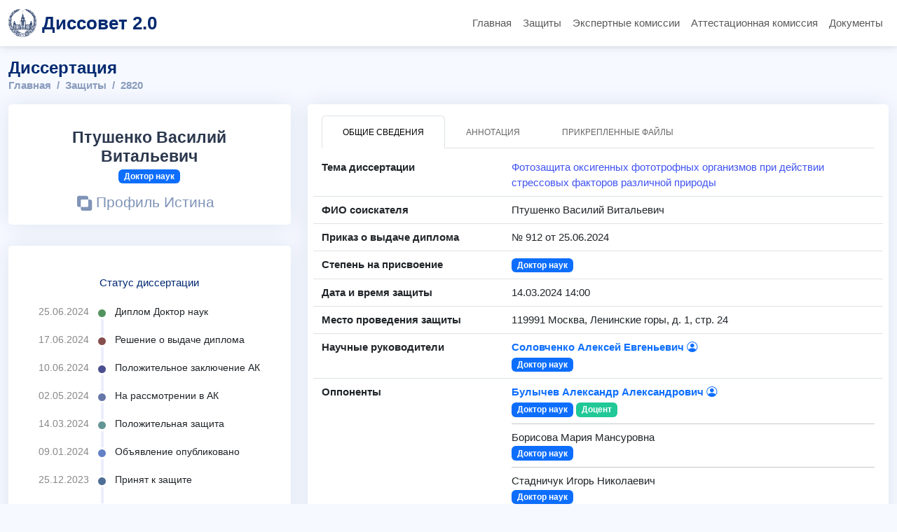

--- FILE ---
content_type: text/html; charset=UTF-8
request_url: https://dissovet.msu.ru/dissertation/2820
body_size: 24536
content:
<!DOCTYPE html>
<html lang="ru">
<head>
    <meta charset="UTF-8">
    <meta name="viewport" content="width=device-width, initial-scale=1.0">

    <title>Докторская диссертация Василия Витальевича Птушенко</title>
        <meta name="description" content="Тема диссертации: Фотозащита оксигенных фототрофных организмов при действии стрессовых факторов различной природы">

            <link rel="stylesheet" href="/build/638.4dddaaf1.css"><link rel="stylesheet" href="/build/app.de59dcf8.css">
        <link rel="stylesheet" href="/build/dissovet.16dc0d30.css">
    
            <script src="/build/runtime.725dd7e0.js" defer></script><script src="/build/638.8cfe0bc7.js" defer></script><script src="/build/app.a4a8b11e.js" defer></script>
        <script src="/build/dissovet.af3cd91a.js" defer></script>
    
            <script async src="https://elk.msu.ru:3000/script.js" data-website-id="86951e80-6207-4896-8d74-f54743b721f3"></script>
    
    <meta name="yandex-verification" content="8f6d6b79ddc29505"/>
</head>

<body>
    <header>
        <nav class="navbar navbar-expand-lg">
            <div class="container">
                <a class="navbar-brand d-flex align-items-center" href="/">
                    <img src="/msu-logo.gif" alt="Логотип МГУ" width="40" height="40" class="me-2">
                    <span class="fw-bold site-title">Диссовет 2.0 </span>
                </a>

                <button class="navbar-toggler" type="button" data-bs-toggle="collapse" data-bs-target="#navbarNav"
                        aria-controls="navbarNav" aria-expanded="false" aria-label="Переключить навигацию">
                    <span class="navbar-toggler-icon"></span>
                </button>

                <div class="collapse navbar-collapse mt-2 mt-lg-0" id="navbarNav">
                    <ul class="navbar-nav ms-auto mb-2 mb-lg-0">
                        <li class="nav-item">
                            <a class="nav-link " href="/">Главная</a>
                        </li>
                        <li class="nav-item">
                            <a class="nav-link " href="/dissertations">Защиты</a>
                        </li>
                        <li class="nav-item">
                            <a class="nav-link " href="/expert-commission">Экспертные комиссии</a>
                        </li>
                        <li class="nav-item">
                            <a class="nav-link " href="/attestation-commission">Аттестационная комиссия</a>
                        </li>
                        <li class="nav-item">
                            <a class="nav-link " href="/documents">Документы</a>
                        </li>
                    </ul>
                </div>
            </div>
        </nav>
    </header>

<main class="container" style="padding-top: 60px;">
        <br>

<div class="pagetitle">
	<h1>Диссертация</h1>
	<nav>
		<ol class="breadcrumb">
			<li class="breadcrumb-item"><a href="/">Главная</a></li>
			<li class="breadcrumb-item"><a href="/dissertations">Защиты</a></li>
			<li class="breadcrumb-item">2820</li>
		</ol>
	</nav>
</div>

<section class="section dashboard profile">
	<div class="row">
		<!-- Левая колонка -->
		<div class="col-xl-4">
			<!-- Карточка: ФИО и уч. степень -->
			<div class="card">
				<div class="card-body profile-card pt-4 d-flex flex-column align-items-center text-center">
					<h2>Птушенко Василий Витальевич</h2>

					
											<h3>
							<span class="badge bg-primary ">
								Доктор наук
							</span>
						</h3>
					
											<div class="social-links mt-2">
							<a href="https://istina.msu.ru/workers/5226278" target="_blank">
								<i class="bi bi-exclude"></i> Профиль Истина
							</a>
						</div>
									</div>
			</div>
			<!-- Блок статусов -->
			<div class="card">
				<div class="card-body profile-card pt-4 d-flex flex-column align-items-center">
					<h4 class="card-title" style="text-align: left">Статус диссертации</h4>
					<div class="activity">
													<div class="activity-item d-flex ">
								<div class="activite-label">25.06.2024&nbsp;</div>
								<i class="bi bi-circle-fill activity-badge status-bullet-9 align-self-start"></i>
								<div class="activity-content">
									Диплом
																			Доктор наук
																	</div>
							</div>
													<div class="activity-item d-flex ">
								<div class="activite-label">17.06.2024&nbsp;</div>
								<i class="bi bi-circle-fill activity-badge status-bullet-8 align-self-start"></i>
								<div class="activity-content">
									Решение о выдаче диплома
																	</div>
							</div>
													<div class="activity-item d-flex ">
								<div class="activite-label">10.06.2024&nbsp;</div>
								<i class="bi bi-circle-fill activity-badge status-bullet-7 align-self-start"></i>
								<div class="activity-content">
									Положительное заключение АК
																	</div>
							</div>
													<div class="activity-item d-flex ">
								<div class="activite-label">02.05.2024&nbsp;</div>
								<i class="bi bi-circle-fill activity-badge status-bullet-6 align-self-start"></i>
								<div class="activity-content">
									На рассмотрении в АК
																	</div>
							</div>
													<div class="activity-item d-flex ">
								<div class="activite-label">14.03.2024&nbsp;</div>
								<i class="bi bi-circle-fill activity-badge status-bullet-5 align-self-start"></i>
								<div class="activity-content">
									Положительная защита
																	</div>
							</div>
													<div class="activity-item d-flex ">
								<div class="activite-label">09.01.2024&nbsp;</div>
								<i class="bi bi-circle-fill activity-badge status-bullet-4 align-self-start"></i>
								<div class="activity-content">
									Объявление опубликовано
																	</div>
							</div>
													<div class="activity-item d-flex ">
								<div class="activite-label">25.12.2023&nbsp;</div>
								<i class="bi bi-circle-fill activity-badge status-bullet-3 align-self-start"></i>
								<div class="activity-content">
									Принят к защите
																	</div>
							</div>
													<div class="activity-item d-flex ">
								<div class="activite-label">20.12.2023&nbsp;</div>
								<i class="bi bi-circle-fill activity-badge status-bullet-2 align-self-start"></i>
								<div class="activity-content">
									Заключение комиссии
																	</div>
							</div>
													<div class="activity-item d-flex ">
								<div class="activite-label">30.11.2023&nbsp;</div>
								<i class="bi bi-circle-fill activity-badge status-bullet-1 align-self-start"></i>
								<div class="activity-content">
									Документы приняты
																	</div>
							</div>
											</div>
				</div>
			</div>
		</div>
		<!-- Правая колонка -->
		<div class="col-xl-8">
			<div class="card h-100">
				<div class="card-body pt-3">
					<!-- Вкладки -->
					<ul class="nav nav-tabs nav-tabs-bordered">
						<li class="nav-item">
							<button class="nav-link active" data-bs-toggle="tab" data-bs-target="#dissertation-overview">Общие сведения</button>
						</li>
						<li class="nav-item">
							<button class="nav-link" data-bs-toggle="tab" data-bs-target="#dissertation-annotation">Аннотация</button>
						</li>
						<li class="nav-item">
							<button class="nav-link" data-bs-toggle="tab" data-bs-target="#dissertation-files">Прикрепленные файлы</button>
						</li>
					</ul>
					<div class="tab-content pt-2">
						<!-- Вкладка: Общие сведения -->
						<div class="tab-pane fade show active" id="dissertation-overview">
															<div class="row py-2 border-bottom">
									<div class="col-4 label fw-bold">Тема диссертации</div>
									<div class="col-8">
										<a href="https://istina.msu.ru/dissertations/0" target="_blank">
											Фотозащита оксигенных фототрофных организмов при действии стрессовых факторов различной природы
										</a>
									</div>
								</div>
												
															<div class="row py-2 border-bottom">
									<div class="col-4 label fw-bold">ФИО соискателя</div>
									<div class="col-8">
																					Птушенко Василий Витальевич
																			</div>
								</div>
							
															<div class="row py-2 border-bottom">
									<div class="col-4 label fw-bold">Приказ о выдаче диплома</div>
									<div class="col-8">
										№ 912 от 25.06.2024
									</div>
								</div>
							
															<div class="row py-2 border-bottom">
									<div class="col-4 label fw-bold">Степень на присвоение</div>
									<div class="col-8">
										<span class="badge bg-primary">Доктор наук</span>
									</div>
								</div>
							
															<div class="row py-2 border-bottom">
									<div class="col-4 label fw-bold">Дата и время защиты</div>
									<div class="col-8">14.03.2024 14:00</div>
								</div>
							
															<div class="row py-2 border-bottom">
									<div class="col-4 label fw-bold">Место проведения защиты</div>
									<div class="col-8">119991 Москва, Ленинские горы, д. 1, стр. 24</div>
								</div>
							
															<div class="row py-2 border-bottom">
									<div class="col-4 label fw-bold">Научные руководители</div>
									<div class="col-8">
																					<a href="/dissovet-member/2849" class="text-primary fw-bold text-decoration-none">
												Соловченко Алексей Евгеньевич
												<i class="bi bi-person-circle" style="position: relative; top: -2px;"></i><br/>
											</a>
																																									<span class="badge bg-primary">Доктор наук</span>
																				
																			</div>
								</div>
							
															<div class="row py-2 border-bottom">
									<div class="col-4 label fw-bold">Оппоненты</div>
									<div class="col-8">
										                                                                                            <a href="/dissovet-member/163" class="text-primary fw-bold text-decoration-none">
                                                    Булычев Александр Александрович
                                                    <i class="bi bi-person-circle" style="position: relative; top: -2px;"></i><br/>
                                                </a>
                                            																																		<span class="badge bg-primary">Доктор наук</span>
																																		<span class="badge bg-color-academic-title">Доцент</span>
																																		<hr class="my-2">
																					                                                                                            Борисова Мария Мансуровна<br/>
                                            																																		<span class="badge bg-primary">Доктор наук</span>
																																													<hr class="my-2">
																					                                                                                            Стадничук Игорь Николаевич<br/>
                                            																																		<span class="badge bg-primary">Доктор наук</span>
																																																				</div>
								</div>
							
															<div class="row py-2 border-bottom">
									<div class="col-4 label fw-bold">Места выполнения работы</div>
									<div class="col-8">
										Московский государственный университет имени M.B.Ломоносова, Научно-исследовательский институт физико-химической биологии им. А.Н.Белозерского, Научно-исследовательский институт физико-химической биологии им. А.Н.Белозерского<br/>
																				
									</div>
								</div>
							
															<div class="row py-2 border-bottom">
									<div class="col-4 label fw-bold">Специальности</div>
									<div class="col-8">
																					1.5.2.    Биофизика<br/>
																							<span class="badge bos-2c79e85b-f44b-11e6-88bc-005056b93200-bg-color">биологические науки</span>
																					
																					<hr class="my-2">
										
																					1.5.21.   Физиология и биохимия растений<br/>
																							<span class="badge bos-2c79e85b-f44b-11e6-88bc-005056b93200-bg-color">биологические науки</span>
																														</div>
								</div>
							
															<div class="row py-2 border-bottom">
									<div class="col-4 label fw-bold">Диссертационный совет</div>
									<div class="col-8"><a href="/dissertation-council/015.5">МГУ.015.5</a></div>
								</div>
							
							
															<div class="row py-2 border-bottom">
									<div class="col-4 label fw-bold">Телефон совета</div>
									<div class="col-8">+7 495 939-02-89</div>
								</div>
							
													</div>

						<!-- Вкладка: Аннотация -->
						<div class="tab-pane fade" id="dissertation-annotation">
															<div class="row py-2">
									<div class="col-lg-9 col-md-8">
																																									<p>Диссертационная работа посвящена исследованию стратегий реализации фотозащитного потенциала у оксигенных фототрофных организмов из разных систематических и экологических групп. Цель работы заключалась в установлении принципов функционирования и взаимодействия фотозащитных механизмов разных эволюционных групп оксигенных фототрофных организмов в состоянии стресса. Объектом исследований являются эукариотические фототрофные организмы: представители зелёных одноклеточных водорослей, мохообразных и сосудистых растений. В работе использованы оптические методы исследования (оптическая спектроскопия, оптическая микроскопия, флуориметрия), радиоспектроскопические (спектроскопия ЭПР), методы разделения и идентификации веществ (высокоэффективная жидкостная и газовая хроматография, масс-спетрометрия), методы молекулярной биологии (ПЦР-РВ, методы секвенирования ДНК), а также расчётные методы — молекулярно-динамическое моделирование, метод полуконтинуальной электростатики.</p>
																			</div>
								</div>
													</div>

						<!-- Вкладка: Прикрепленные файлы -->
						<div class="tab-pane fade pt-3" id="dissertation-files">
							<table class="table table-striped" aria-label='files'>
								<thead>
									<tr>
										<th scope="col">#</th>
										<th scope="col">Название файла</th>
										<th scope="col">Размер</th>
									</tr>
								</thead>
								<tbody>
																																										<tr>
													<th scope="row">1</th>
													<td>
														<i class="bi bi-file-earmark-pdf" title="file-earmark-pdf"></i>
														<a href="/file/dissovet-docs/15a0870e-aec5-11ee-82b3-005056b96f20" 
														data-bs-toggle="tooltip" 
														data-bs-placement="top" 
														title="Скачать">
															Автореферат
														</a>
													</td>
													<td>3 MB</td>
												</tr>
																							<tr>
													<th scope="row">2</th>
													<td>
														<i class="bi bi-file-earmark-pdf" title="file-earmark-pdf"></i>
														<a href="/file/dissovet-docs/3a8f913a-a48a-11ee-8d69-005056b96f20" 
														data-bs-toggle="tooltip" 
														data-bs-placement="top" 
														title="Скачать">
															Сведения о научных руководителях (консультантах)
														</a>
													</td>
													<td>207 KB</td>
												</tr>
																							<tr>
													<th scope="row">3</th>
													<td>
														<i class="bi bi-file-earmark-pdf" title="file-earmark-pdf"></i>
														<a href="/file/dissovet-docs/4e302620-e088-11ee-82d6-005056b96f20" 
														data-bs-toggle="tooltip" 
														data-bs-placement="top" 
														title="Скачать">
															Отзыв официального оппонента
														</a>
													</td>
													<td>483 KB</td>
												</tr>
																							<tr>
													<th scope="row">4</th>
													<td>
														<i class="bi bi-file-earmark-pdf" title="file-earmark-pdf"></i>
														<a href="/file/dissovet-docs/568d6ed4-df7c-11ee-945d-005056b96f20" 
														data-bs-toggle="tooltip" 
														data-bs-placement="top" 
														title="Скачать">
															Дополнительный отзыв на диссертацию или реферат
														</a>
													</td>
													<td>809 KB</td>
												</tr>
																							<tr>
													<th scope="row">5</th>
													<td>
														<i class="bi bi-file-earmark-pdf" title="file-earmark-pdf"></i>
														<a href="/file/dissovet-docs/5ae50d40-c0e4-11ee-8557-005056b96f20" 
														data-bs-toggle="tooltip" 
														data-bs-placement="top" 
														title="Скачать">
															Сведения об официальных оппонентах, включая публикации
														</a>
													</td>
													<td>301 KB</td>
												</tr>
																							<tr>
													<th scope="row">6</th>
													<td>
														<i class="bi bi-file-earmark-pdf" title="file-earmark-pdf"></i>
														<a href="/file/dissovet-docs/6025a33a-df7c-11ee-945d-005056b96f20" 
														data-bs-toggle="tooltip" 
														data-bs-placement="top" 
														title="Скачать">
															Дополнительный отзыв на диссертацию или реферат
														</a>
													</td>
													<td>533 KB</td>
												</tr>
																							<tr>
													<th scope="row">7</th>
													<td>
														<i class="bi bi-file-earmark-pdf" title="file-earmark-pdf"></i>
														<a href="/file/dissovet-docs/6b204ff8-dc55-11ee-9c79-005056b96f20" 
														data-bs-toggle="tooltip" 
														data-bs-placement="top" 
														title="Скачать">
															Отзыв официального оппонента
														</a>
													</td>
													<td>234 KB</td>
												</tr>
																							<tr>
													<th scope="row">8</th>
													<td>
														<i class="bi bi-file-earmark-pdf" title="file-earmark-pdf"></i>
														<a href="/file/dissovet-docs/6e5ca156-df7c-11ee-945d-005056b96f20" 
														data-bs-toggle="tooltip" 
														data-bs-placement="top" 
														title="Скачать">
															Дополнительный отзыв на диссертацию или реферат
														</a>
													</td>
													<td>677 KB</td>
												</tr>
																							<tr>
													<th scope="row">9</th>
													<td>
														<i class="bi bi-file-earmark-pdf" title="file-earmark-pdf"></i>
														<a href="/file/dissovet-docs/81bf47b4-ecea-11ee-8d2a-005056b96f20" 
														data-bs-toggle="tooltip" 
														data-bs-placement="top" 
														title="Скачать">
															Заключение по диссертации
														</a>
													</td>
													<td>163 KB</td>
												</tr>
																							<tr>
													<th scope="row">10</th>
													<td>
														<i class="bi bi-file-earmark-pdf" title="file-earmark-pdf"></i>
														<a href="/file/dissovet-docs/a61acd04-e088-11ee-82d6-005056b96f20" 
														data-bs-toggle="tooltip" 
														data-bs-placement="top" 
														title="Скачать">
															Отзыв официального оппонента
														</a>
													</td>
													<td>2 MB</td>
												</tr>
																							<tr>
													<th scope="row">11</th>
													<td>
														<i class="bi bi-file-earmark-pdf" title="file-earmark-pdf"></i>
														<a href="/file/dissovet-docs/c7a292a2-dc57-11ee-9c79-005056b96f20" 
														data-bs-toggle="tooltip" 
														data-bs-placement="top" 
														title="Скачать">
															Дополнительный отзыв на диссертацию или реферат
														</a>
													</td>
													<td>2 MB</td>
												</tr>
																							<tr>
													<th scope="row">12</th>
													<td>
														<i class="bi bi-file-earmark-pdf" title="file-earmark-pdf"></i>
														<a href="/file/dissovet-docs/db3f0e54-aec5-11ee-82b3-005056b96f20" 
														data-bs-toggle="tooltip" 
														data-bs-placement="top" 
														title="Скачать">
															Диссертация
														</a>
													</td>
													<td>5 MB</td>
												</tr>
																							<tr>
													<th scope="row">13</th>
													<td>
														<i class="bi bi-file-earmark-pdf" title="file-earmark-pdf"></i>
														<a href="/file/dissovet-docs/ddbaacfc-a564-11ee-89d6-005056b96f20" 
														data-bs-toggle="tooltip" 
														data-bs-placement="top" 
														title="Скачать">
															Протокол приема диссертации к защите
														</a>
													</td>
													<td>57 KB</td>
												</tr>
																							<tr>
													<th scope="row">14</th>
													<td>
														<i class="bi bi-file-earmark-pdf" title="file-earmark-pdf"></i>
														<a href="/file/dissovet-docs/f2472354-a31a-11ee-9e9d-005056b96f20" 
														data-bs-toggle="tooltip" 
														data-bs-placement="top" 
														title="Скачать">
															Отзыв научного руководителя (консультанта)
														</a>
													</td>
													<td>496 KB</td>
												</tr>
																																						</tbody>
							</table>
						</div>
					</div>
				</div>
			</div>
		</div>
	</div>
</section>

<div style="height: 2rem;"></div>

    </main>

    <footer class="footer mt-auto py-3 bg-light border-top">
        <div class="container text-center">
            &copy; <a href="https://rcc.msu.ru" target="_blank" rel="noopener">НИВЦ МГУ имени М.В. Ломоносова</a>
        </div>
    </footer>
</body>

</html>


--- FILE ---
content_type: application/javascript
request_url: https://dissovet.msu.ru/build/app.a4a8b11e.js
body_size: 213582
content:
/*! For license information please see app.a4a8b11e.js.LICENSE.txt */
(self.webpackChunk=self.webpackChunk||[]).push([[143],{4180:(e,t,u)=>{var n={"./hello_controller.js":8516};function a(e){var t=l(e);return u(t)}function l(e){if(!u.o(n,e)){var t=new Error("Cannot find module '"+e+"'");throw t.code="MODULE_NOT_FOUND",t}return n[e]}a.keys=function(){return Object.keys(n)},a.resolve=l,e.exports=a,a.id=4180},7053:(e,t,u)=>{var n={"./AspirantCoursesTable.vue":2803,"./AspirantDocuments.vue":3995,"./AspirantsList.vue":6227,"./CouncilList.vue":3911,"./CourseList.vue":8153,"./DissertationList.vue":4954,"./Person.vue":1893,"./PersonDocuments.vue":9790,"./PersonSalarySheets.vue":72,"./PersonsList.vue":1948,"./ProfilesList.vue":3625,"./ScientificLeadersList.vue":8445,"./UserRequestForm.vue":4233,"./UserRequestShow.vue":1957,"./elements/Date.vue":6,"./elements/DateDiff.vue":8522,"./elements/FileSizeFormat.vue":8940,"./elements/TimerCountDown.vue":8530};function a(e){var t=l(e);return u(t)}function l(e){if(!u.o(n,e)){var t=new Error("Cannot find module '"+e+"'");throw t.code="MODULE_NOT_FOUND",t}return n[e]}a.keys=function(){return Object.keys(n)},a.resolve=l,e.exports=a,a.id=7053},8205:(e,t,u)=>{"use strict";u.d(t,{Z:()=>n});const n={"symfony--ux-vue--vue":Promise.resolve().then(u.bind(u,1662))}},8516:(e,t,u)=>{"use strict";u.r(t),u.d(t,{default:()=>c});u(8304),u(4812),u(489),u(1539),u(1299),u(2419),u(1703),u(6647),u(8011),u(9070),u(2526),u(1817),u(2165),u(6992),u(8783),u(3948);function n(e){return n="function"==typeof Symbol&&"symbol"==typeof Symbol.iterator?function(e){return typeof e}:function(e){return e&&"function"==typeof Symbol&&e.constructor===Symbol&&e!==Symbol.prototype?"symbol":typeof e},n(e)}function a(e,t){if(!(e instanceof t))throw new TypeError("Cannot call a class as a function")}function l(e,t){for(var u=0;u<t.length;u++){var n=t[u];n.enumerable=n.enumerable||!1,n.configurable=!0,"value"in n&&(n.writable=!0),Object.defineProperty(e,n.key,n)}}function i(e,t){return i=Object.setPrototypeOf?Object.setPrototypeOf.bind():function(e,t){return e.__proto__=t,e},i(e,t)}function s(e){var t=function(){if("undefined"==typeof Reflect||!Reflect.construct)return!1;if(Reflect.construct.sham)return!1;if("function"==typeof Proxy)return!0;try{return Boolean.prototype.valueOf.call(Reflect.construct(Boolean,[],(function(){}))),!0}catch(e){return!1}}();return function(){var u,n=o(e);if(t){var a=o(this).constructor;u=Reflect.construct(n,arguments,a)}else u=n.apply(this,arguments);return r(this,u)}}function r(e,t){if(t&&("object"===n(t)||"function"==typeof t))return t;if(void 0!==t)throw new TypeError("Derived constructors may only return object or undefined");return function(e){if(void 0===e)throw new ReferenceError("this hasn't been initialised - super() hasn't been called");return e}(e)}function o(e){return o=Object.setPrototypeOf?Object.getPrototypeOf.bind():function(e){return e.__proto__||Object.getPrototypeOf(e)},o(e)}var c=function(e){!function(e,t){if("function"!=typeof t&&null!==t)throw new TypeError("Super expression must either be null or a function");e.prototype=Object.create(t&&t.prototype,{constructor:{value:e,writable:!0,configurable:!0}}),Object.defineProperty(e,"prototype",{writable:!1}),t&&i(e,t)}(o,e);var t,u,n,r=s(o);function o(){return a(this,o),r.apply(this,arguments)}return t=o,(u=[{key:"connect",value:function(){this.element.textContent="Hello Stimulus! Edit me in assets/controllers/hello_controller.js"}}])&&l(t.prototype,u),n&&l(t,n),Object.defineProperty(t,"prototype",{writable:!1}),o}(u(6599).Qr)},8648:(e,t,u)=>{"use strict";var n=u(993);(0,u(2192).x)(u(4180));u(7447),u(3138),(0,n.R)(u(7053))},6700:(e,t,u)=>{var n={"./af":2786,"./af.js":2786,"./ar":867,"./ar-dz":4130,"./ar-dz.js":4130,"./ar-kw":6737,"./ar-kw.js":6737,"./ar-ly":6440,"./ar-ly.js":6440,"./ar-ma":7702,"./ar-ma.js":7702,"./ar-sa":6040,"./ar-sa.js":6040,"./ar-tn":7100,"./ar-tn.js":7100,"./ar.js":867,"./az":1083,"./az.js":1083,"./be":9808,"./be.js":9808,"./bg":8338,"./bg.js":8338,"./bm":7438,"./bm.js":7438,"./bn":8905,"./bn-bd":6225,"./bn-bd.js":6225,"./bn.js":8905,"./bo":1560,"./bo.js":1560,"./br":1278,"./br.js":1278,"./bs":622,"./bs.js":622,"./ca":2468,"./ca.js":2468,"./cs":5822,"./cs.js":5822,"./cv":877,"./cv.js":877,"./cy":7373,"./cy.js":7373,"./da":4780,"./da.js":4780,"./de":9740,"./de-at":217,"./de-at.js":217,"./de-ch":894,"./de-ch.js":894,"./de.js":9740,"./dv":5300,"./dv.js":5300,"./el":837,"./el.js":837,"./en-au":8348,"./en-au.js":8348,"./en-ca":7925,"./en-ca.js":7925,"./en-gb":2243,"./en-gb.js":2243,"./en-ie":6436,"./en-ie.js":6436,"./en-il":7207,"./en-il.js":7207,"./en-in":4175,"./en-in.js":4175,"./en-nz":6319,"./en-nz.js":6319,"./en-sg":1626,"./en-sg.js":1626,"./eo":2915,"./eo.js":2915,"./es":5655,"./es-do":5251,"./es-do.js":5251,"./es-mx":6112,"./es-mx.js":6112,"./es-us":1146,"./es-us.js":1146,"./es.js":5655,"./et":5603,"./et.js":5603,"./eu":7763,"./eu.js":7763,"./fa":6959,"./fa.js":6959,"./fi":1897,"./fi.js":1897,"./fil":2549,"./fil.js":2549,"./fo":4694,"./fo.js":4694,"./fr":4470,"./fr-ca":3049,"./fr-ca.js":3049,"./fr-ch":2330,"./fr-ch.js":2330,"./fr.js":4470,"./fy":5044,"./fy.js":5044,"./ga":9295,"./ga.js":9295,"./gd":2101,"./gd.js":2101,"./gl":8794,"./gl.js":8794,"./gom-deva":7884,"./gom-deva.js":7884,"./gom-latn":3168,"./gom-latn.js":3168,"./gu":5349,"./gu.js":5349,"./he":4206,"./he.js":4206,"./hi":94,"./hi.js":94,"./hr":316,"./hr.js":316,"./hu":2138,"./hu.js":2138,"./hy-am":1423,"./hy-am.js":1423,"./id":9218,"./id.js":9218,"./is":135,"./is.js":135,"./it":626,"./it-ch":150,"./it-ch.js":150,"./it.js":626,"./ja":9183,"./ja.js":9183,"./jv":4286,"./jv.js":4286,"./ka":2105,"./ka.js":2105,"./kk":7772,"./kk.js":7772,"./km":8758,"./km.js":8758,"./kn":9282,"./kn.js":9282,"./ko":3730,"./ko.js":3730,"./ku":1408,"./ku.js":1408,"./ky":3291,"./ky.js":3291,"./lb":6841,"./lb.js":6841,"./lo":5466,"./lo.js":5466,"./lt":7010,"./lt.js":7010,"./lv":7595,"./lv.js":7595,"./me":9861,"./me.js":9861,"./mi":5493,"./mi.js":5493,"./mk":5966,"./mk.js":5966,"./ml":7341,"./ml.js":7341,"./mn":5115,"./mn.js":5115,"./mr":370,"./mr.js":370,"./ms":9847,"./ms-my":1237,"./ms-my.js":1237,"./ms.js":9847,"./mt":2126,"./mt.js":2126,"./my":6165,"./my.js":6165,"./nb":4924,"./nb.js":4924,"./ne":6744,"./ne.js":6744,"./nl":3901,"./nl-be":9814,"./nl-be.js":9814,"./nl.js":3901,"./nn":3877,"./nn.js":3877,"./oc-lnc":2135,"./oc-lnc.js":2135,"./pa-in":5858,"./pa-in.js":5858,"./pl":4495,"./pl.js":4495,"./pt":9520,"./pt-br":7971,"./pt-br.js":7971,"./pt.js":9520,"./ro":6459,"./ro.js":6459,"./ru":1793,"./ru.js":1793,"./sd":950,"./sd.js":950,"./se":7930,"./se.js":7930,"./si":124,"./si.js":124,"./sk":4249,"./sk.js":4249,"./sl":4985,"./sl.js":4985,"./sq":1104,"./sq.js":1104,"./sr":9131,"./sr-cyrl":9915,"./sr-cyrl.js":9915,"./sr.js":9131,"./ss":5893,"./ss.js":5893,"./sv":8760,"./sv.js":8760,"./sw":1172,"./sw.js":1172,"./ta":7333,"./ta.js":7333,"./te":3110,"./te.js":3110,"./tet":2095,"./tet.js":2095,"./tg":7321,"./tg.js":7321,"./th":9041,"./th.js":9041,"./tk":9005,"./tk.js":9005,"./tl-ph":5768,"./tl-ph.js":5768,"./tlh":9444,"./tlh.js":9444,"./tr":2397,"./tr.js":2397,"./tzl":8254,"./tzl.js":8254,"./tzm":1106,"./tzm-latn":699,"./tzm-latn.js":699,"./tzm.js":1106,"./ug-cn":9288,"./ug-cn.js":9288,"./uk":7691,"./uk.js":7691,"./ur":3795,"./ur.js":3795,"./uz":6791,"./uz-latn":588,"./uz-latn.js":588,"./uz.js":6791,"./vi":5666,"./vi.js":5666,"./x-pseudo":4378,"./x-pseudo.js":4378,"./yo":5805,"./yo.js":5805,"./zh-cn":3839,"./zh-cn.js":3839,"./zh-hk":5726,"./zh-hk.js":5726,"./zh-mo":9807,"./zh-mo.js":9807,"./zh-tw":4152,"./zh-tw.js":4152};function a(e){var t=l(e);return u(t)}function l(e){if(!u.o(n,e)){var t=new Error("Cannot find module '"+e+"'");throw t.code="MODULE_NOT_FOUND",t}return n[e]}a.keys=function(){return Object.keys(n)},a.resolve=l,e.exports=a,a.id=6700},2803:(e,t,u)=>{"use strict";u.r(t),u.d(t,{default:()=>o});u(9554),u(1539),u(4747),u(7042);var n=u(5166),a={class:"mb-2"},l={class:"table table-striped table-sm","aria-label":"Общенаучные и факультативные курсы"},i=(0,n._)("thead",null,[(0,n._)("tr",null,[(0,n._)("th",{scope:"col"},"#"),(0,n._)("th",{scope:"col"},"Наименование"),(0,n._)("th",{scope:"col"},"Год"),(0,n._)("th",{scope:"col"},"Период"),(0,n._)("th",{scope:"col"},"Статус")])],-1),s={scope:"row"},r=["href"];const o={__name:"AspirantCoursesTable",props:{courses:Array},setup:function(e){var t=e;return t.courses.forEach((function(e){e.title=e.title.slice(0,e.title.length-5),e.class="bg-info","Отклонено"===e.status?e.class="bg-danger":"Подтверждено"===e.status&&(e.class="bg-success")})),function(e,u){return(0,n.wg)(),(0,n.iD)("div",a,[(0,n._)("table",l,[i,(0,n._)("tbody",null,[((0,n.wg)(!0),(0,n.iD)(n.HY,null,(0,n.Ko)(t.courses,(function(e,t){return(0,n.wg)(),(0,n.iD)("tr",null,[(0,n._)("th",s,(0,n.zw)(t+1),1),(0,n._)("td",null,[(0,n._)("a",{href:"courses/".concat(e.guid)},(0,n.zw)(e.title),9,r)]),(0,n._)("td",null,(0,n.zw)(e.year),1),(0,n._)("td",null,(0,n.zw)(e.period),1),(0,n._)("td",null,[(0,n._)("span",{class:(0,n.C_)("badge ".concat(e.class))},(0,n.zw)(e.status),3)])])})),256))])])])}}}},3995:(e,t,u)=>{"use strict";u.r(t),u.d(t,{default:()=>he});u(2564),u(4916),u(5306),u(1539),u(8674),u(9554),u(4747),u(6992),u(8783),u(3948),u(1637),u(9826),u(6977);var n=u(5166),a=u(6),l=function(e){return(0,n.dD)("data-v-b875e7a6"),e=e(),(0,n.Cn)(),e},i={key:0,class:"alert alert-success",role:"alert"},s={class:"bg-light rounded-3 p-3 mb-2"},r={class:"row"},o={class:"col-12 col-lg-8"},c=l((function(){return(0,n._)("h5",{class:"mb-3"},"Заказанные документы",-1)})),d=l((function(){return(0,n._)("hr",null,null,-1)})),D={class:"row mt-4"},v={class:"col-md-4 mb-3 mt-2"},f={class:"card shadow-none border h-100"},p={class:"card-body p-3"},b={class:"row"},m={class:"col-sm-4 text-center p-0"},g=["href","download"],w=[l((function(){return(0,n._)("i",{class:"bi bi-file-earmark-text text-success",style:{"font-size":"3rem"}},null,-1)}))],h=["href","download","title"],y=[l((function(){return(0,n._)("i",{class:"bi bi-file-earmark-text text-info",style:{"font-size":"3rem"}},null,-1)}))],_=["href","download"],F=[l((function(){return(0,n._)("i",{class:"bi bi-file-earmark-text text-info",style:{"font-size":"3rem"}},null,-1)}))],C={key:3,href:"#"},k=[l((function(){return(0,n._)("i",{class:"bi bi-file-earmark-text text-muted disabled",style:{"font-size":"3rem"}},null,-1)}))],A={key:4,class:"text-muted mb-1",style:{"font-size":"0.7rem"}},E={class:"col-sm text-left p-0"},x={key:0,type:"button",class:"badge bg-dark",disabled:"",title:"Ожидается формирование"},B=l((function(){return(0,n._)("i",{class:"bi bi-hourglass-split me-1 align-baseline"},null,-1)})),j={key:1,type:"button",class:"badge bg-warning",disabled:"",title:"Ожидается подписание"},z=l((function(){return(0,n._)("i",{class:"bi bi-hourglass-split me-1 align-baseline"},null,-1)})),q={key:2,type:"button",class:"badge bg-info",disabled:""},S=l((function(){return(0,n._)("i",{class:"bi bi-check-circle-fill me-1 align-baseline"},null,-1)})),Y={key:3,class:"badge bg-secondary",title:"Файл удален по истечении срока",disabled:""},U=l((function(){return(0,n._)("i",{class:"bi bi-trash me-1 align-baseline"},null,-1)})),H=["title"],O=l((function(){return(0,n._)("i",{class:"bi bi-check-circle-fill me-1 align-baseline"},null,-1)})),L={key:5,class:"badge bg-info",title:"Прикреплен скан"},T=l((function(){return(0,n._)("i",{class:"bi bi-check-circle-fill me-1 align-baseline"},null,-1)})),M={key:6,class:"badge bg-dark",title:"Отказ",disabled:""},V=l((function(){return(0,n._)("i",{class:"bi bi-file-earmark-x me-1 align-baseline"},null,-1)})),P={key:7,class:"badge bg-success"},N=l((function(){return(0,n._)("i",{class:"bi bi-check-circle-fill"},null,-1)})),G={class:"mt-1 text-muted"},I=l((function(){return(0,n._)("i",{class:"bi bi-calendar2-event me-1 align-baseline"},null,-1)})),K={class:"row mt-0"},W={class:"me-auto"},R={key:0,class:"mb-1"},Z=["href"],$={key:1,class:"mb-1"},J={class:"text-body disabled"},Q={class:"col-12 col-lg-4 mt-0"},X=l((function(){return(0,n._)("h5",{class:"mb-3"},"Заказать документ",-1)})),ee=l((function(){return(0,n._)("hr",null,null,-1)})),te=["action"],ue=["value"],ne={class:"input-group mb-3"},ae=l((function(){return(0,n._)("span",{class:"input-group-text"},"Тип справки",-1)})),le=l((function(){return(0,n._)("option",{disabled:"",value:"00000000-0000-0000-0000-000000000000"},"--",-1)})),ie=["value"],se=l((function(){return(0,n._)("button",{type:"submit",class:"btn btn-primary"},"Заказать документ",-1)})),re=l((function(){return(0,n._)("p",null,"(Без подписи, автоматическое получение здесь без привлечения сотрудника отдела аспирантуры)",-1)})),oe={key:0,class:"mb-3"},ce=[l((function(){return(0,n._)("div",{class:"col-auto text-warning text-small"},"У подразделения отсутствует действующий ключ ЭЦП, получение подписанной электронной справки невозможно",-1)}))],de=["value","id","disabled","checked"],De=["for"],ve=l((function(){return(0,n._)("button",{type:"submit",class:"btn btn-success"},"Запросить документ",-1)})),fe=l((function(){return(0,n._)("p",null,"Электронная справка (отсканированная либо заверенная электронной подписью) будет опубликована здесь. Получение бумажной справки возможно в отделе аспирантуры.",-1)})),pe=l((function(){return(0,n._)("p",null,[(0,n._)("i",{class:"bi bi-info-circle"}),(0,n.Uk)(" Для каждой формы справки (бумажная или электронная) нужна отдельная заявка")],-1)})),be={key:0,class:"alert alert-success",role:"alert"},me={key:1,class:"card"},ge="00000000-0000-0000-0000-000000000000";const we={__name:"AspirantDocuments",props:{docTypes:Array,dockReceiptTypes:Array,hasCertificate:Boolean,guid:String,token:String},setup:function(e){var t=e,u=(0,n.iH)(ge),l=(0,n.iH)({noSignature:!1}),we=(0,n.iH)("8ecba3dc-9486-11ef-8651-005056b96f20"),he=(0,n.iH)(!1),ye=(0,n.iH)([]),_e=(0,n.iH)(0),Fe=(0,n.iH)(!1),Ce=(0,n.iH)(""),ke=0,Ae=!1;function Ee(){0!==ke&&(clearInterval(ke),document.title=document.title.replace("(!) ",""),ke=0)}function xe(e,t){void 0===t&&(t={},Ae=!1),fetch(e,t).then((function(e){return e.json()})).then((function(t){ye.value=t,ye.value.ok||location.reload(),ye.value=ye.value.data;var u,n,a,l=_e.value;_e.value=0,ye.value.forEach((function(e){"54065122-fe52-11ee-9e7a-005056b96f20"==e.statusGuid&&++_e.value})),console.log(_e.value),Fe.value=!0,_e.value<l&&(u=document.title,n="(!) "+document.title,a=1e3,Ee(),document.title=u,ke=setInterval((function(){document.title==u?document.title=n:document.title=u}),a)),Ae||_e.value>0&&(Ae=!0,setTimeout(xe,1e4,e.replace("/create","/api")))})).catch((function(e){console.error("Api load error: ",e)}))}function Be(){Ce.value=""}function je(e){if(u.value!==ge&&!he.value){var t=e.target;xe(t.action,{method:t.method,body:new URLSearchParams(new FormData(t))}),l.value.noSignature?Ce.value="Запрос на получение справки отправлен в отдел аспирантуры, вы сможете скачать её после того, как он будет обработан системой (около 15 минут)":Ce.value="Запрос на получение справки отправлен в отдел аспирантуры. Вы сможете скачать справку после того, как её подпишет сотрудник отдела, или забрать из отдела аспирантуры, если её сделают в бумажном варианте",setTimeout(Be,2e4),u.value=ge}}return(0,n.YP)(u,(function(e){e!==ge&&(l.value=t.docTypes.find((function(t){return t.guid===e})))})),(0,n.bv)((function(){xe("/aspirant/api/"+t.guid+"/docs"),window.addEventListener("focus",(function(){Ee()})),document.addEventListener("click",(function(){Ee()}))})),function(ge,he){return(0,n.wg)(),(0,n.iD)(n.HY,null,[""!=Ce.value?((0,n.wg)(),(0,n.iD)("div",i,(0,n.zw)(Ce.value),1)):(0,n.kq)("v-if",!0),(0,n._)("div",s,[(0,n._)("div",r,[Fe.value?((0,n.wg)(),(0,n.iD)(n.HY,{key:0},[(0,n._)("div",o,[c,d,(0,n.kq)(" Requsted documents begin "),(0,n._)("div",D,[((0,n.wg)(!0),(0,n.iD)(n.HY,null,(0,n.Ko)(ye.value,(function(e){return(0,n.wg)(),(0,n.iD)("div",v,[(0,n._)("div",f,[(0,n._)("div",p,[(0,n._)("div",b,[(0,n._)("div",m,["540653fc-fe52-11ee-9e7a-005056b96f20"==e.statusGuid?((0,n.wg)(),(0,n.iD)("a",{key:0,href:"/file/aspirant-docs/"+e.guid,download:e.originalFileName,title:"подпись не требуется"},w,8,g)):"5406528a-fe52-11ee-9e7a-005056b96f20"==e.statusGuid?((0,n.wg)(),(0,n.iD)("a",{key:1,href:"/file/aspirant-docs/"+e.guid,download:e.originalFileName,title:"подписано:  "+e.user},y,8,h)):"2fcc28d8-2cbd-11ef-81d3-005056b96f20"==e.statusGuid?((0,n.wg)(),(0,n.iD)("a",{key:2,href:"/file/aspirant-docs/"+e.guid,download:e.originalFileName,title:"Прикреплен скан"},F,8,_)):((0,n.wg)(),(0,n.iD)("a",C,k)),"54065578-fe52-11ee-9e7a-005056b96f20"!=e.statusGuid&&0!=e.fileSize1c?((0,n.wg)(),(0,n.iD)("p",A,(0,n.zw)((t=e.fileSize1c,u=1048576,l=1073741824,t<1024?t+" Байт":t<u?(t/1024).toFixed(0)+" Кб":t<l?(t/u).toFixed(0)+" Мб":(t/l).toFixed(0)+" Гб")),1)):(0,n.kq)("v-if",!0)]),(0,n._)("div",E,["54065122-fe52-11ee-9e7a-005056b96f20"==e.statusGuid?((0,n.wg)(),(0,n.iD)("span",x,[B,(0,n.Uk)(" Формирование...")])):"54065514-fe52-11ee-9e7a-005056b96f20"==e.statusGuid?((0,n.wg)(),(0,n.iD)("span",j,[z,(0,n.Uk)(" Подписание...")])):"540652ee-fe52-11ee-9e7a-005056b96f20"==e.statusGuid?((0,n.wg)(),(0,n.iD)("span",q,[S,(0,n.Uk)(" В отделе аспирантуры")])):"54065578-fe52-11ee-9e7a-005056b96f20"==e.statusGuid?((0,n.wg)(),(0,n.iD)("span",Y,[U,(0,n.Uk)(" "+(0,n.zw)(e.status),1)])):"5406528a-fe52-11ee-9e7a-005056b96f20"==e.statusGuid?((0,n.wg)(),(0,n.iD)("span",{key:4,class:"badge bg-info",title:"подписано:  "+e.user},[O,(0,n.Uk)(" "+(0,n.zw)(e.status),1)],8,H)):"2fcc28d8-2cbd-11ef-81d3-005056b96f20"==e.statusGuid?((0,n.wg)(),(0,n.iD)("span",L,[T,(0,n.Uk)(" "+(0,n.zw)(e.status),1)])):"a0fe0372-921c-11ef-9911-005056b96f20"==e.statusGuid?((0,n.wg)(),(0,n.iD)("span",M,[V,(0,n.Uk)(" "+(0,n.zw)(e.status),1)])):((0,n.wg)(),(0,n.iD)("span",P,[N,(0,n.Uk)(" "+(0,n.zw)(e.status),1)])),(0,n._)("p",G,[I,(0,n.Wm)(a.default,{date:e.date},null,8,["date"])])])]),(0,n._)("div",K,[(0,n._)("div",W,["540653fc-fe52-11ee-9e7a-005056b96f20"==e.statusGuid||"5406528a-fe52-11ee-9e7a-005056b96f20"==e.statusGuid||"2fcc28d8-2cbd-11ef-81d3-005056b96f20"==e.statusGuid?((0,n.wg)(),(0,n.iD)("h5",R,[(0,n._)("a",{href:"/file/aspirant-docs/"+e.guid,class:"text-body"},(0,n.zw)(e.title),9,Z)])):((0,n.wg)(),(0,n.iD)("h5",$,[(0,n._)("span",J,(0,n.zw)(e.title),1)]))])])])])]);var t,u,l})),256))]),(0,n.kq)(" Requsted documents end ")]),(0,n._)("div",Q,[X,ee,(0,n._)("form",{onSubmit:(0,n.iM)(je,["prevent"]),method:"post",action:"/aspirant/"+e.guid+"/docs/create",id:"docCreate"},[(0,n._)("input",{type:"hidden",name:"_csrf_token",value:e.token},null,8,ue),(0,n._)("div",ne,[ae,(0,n.wy)((0,n._)("select",{class:"form-select",id:"docType",name:"docType","aria-label":"Выбор типа справки","onUpdate:modelValue":he[0]||(he[0]=function(e){return u.value=e})},[le,((0,n.wg)(!0),(0,n.iD)(n.HY,null,(0,n.Ko)(t.docTypes,(function(e){return(0,n.wg)(),(0,n.iD)("option",{value:e.guid},(0,n.zw)(e.title),9,ie)})),256))],512),[[n.bM,u.value]])]),l.value.noSignature?((0,n.wg)(),(0,n.iD)(n.HY,{key:0},[se,re],64)):((0,n.wg)(),(0,n.iD)(n.HY,{key:1},[e.hasCertificate?(0,n.kq)("v-if",!0):((0,n.wg)(),(0,n.iD)("div",oe,ce)),((0,n.wg)(!0),(0,n.iD)(n.HY,null,(0,n.Ko)(t.dockReceiptTypes,(function(t,u){return(0,n.wg)(),(0,n.iD)("div",{class:"form-check mb-3",key:"docReceiptType-"+u},[(0,n.wy)((0,n._)("input",{class:"form-check-input",type:"radio","onUpdate:modelValue":he[1]||(he[1]=function(e){return we.value=e}),value:t.guid,id:"docReceiptType-"+u,name:"docReceiptType",disabled:!e.hasCertificate&&"004"===t.code,checked:"002"===t.code},null,8,de),[[n.G2,we.value]]),(0,n._)("label",{class:"form-check-label w-75",for:"docReceiptType-"+u},(0,n.zw)(t.title),9,De)])})),128)),ve,fe],64)),pe],40,te),""!=Ce.value?((0,n.wg)(),(0,n.iD)("div",be,(0,n.zw)(Ce.value),1)):(0,n.kq)("v-if",!0)])],64)):((0,n.wg)(),(0,n.iD)("div",me,"Загружаем данные..."))])])],64)}}};const he=(0,u(3744).Z)(we,[["__scopeId","data-v-b875e7a6"]])},6227:(e,t,u)=>{"use strict";u.r(t),u.d(t,{default:()=>O});u(7042),u(7327),u(1539),u(8309),u(6699),u(2023),u(7658),u(561);var n=u(5166),a=u(7484),l=u.n(a),i=function(e){return(0,n.dD)("data-v-e34b5630"),e=e(),(0,n.Cn)(),e},s={key:0,class:"d-flex justify-content-center mt-5"},r=[i((function(){return(0,n._)("div",{class:"spinner-border text-primary",role:"status"},[(0,n._)("span",{class:"visually-hidden"},"Загрузка...")],-1)}))],o={class:"row"},c={class:"d-flex justify-content-end"},d={class:"input-group mb-1",style:{width:"400px","text-align":"right"}},D=i((function(){return(0,n._)("span",{class:"input-group-text"},[(0,n._)("i",{class:"bi bi-search"})],-1)})),v={href:"#"},f={class:"col-12 col-md-12 mb-2"},p=["onClick"],b={class:"col-12 col-md-3"},m=[i((function(){return(0,n._)("option",{value:"10"},"10",-1)})),i((function(){return(0,n._)("option",{value:"25"},"25",-1)})),i((function(){return(0,n._)("option",{value:"50"},"50",-1)})),i((function(){return(0,n._)("option",{value:"100"},"100",-1)}))],g={class:"col-12 col-md-6"},w={class:"row"},h={class:"col-3 p-0"},y={class:"icon",href:"#","data-bs-toggle":"dropdown"},_={class:"dropdown-menu dropdown-menu-end dropdown-menu-arrow overflow-auto scrollbar","aria-controls":"aspirants-",id:"filterAspirants",style:{"max-height":"80vh"}},F=["onClick"],C={class:"col-12 col-md-3 text-end"},k={class:"table table-striped table-sm","aria-label":"Список аспирантов"},A=i((function(){return(0,n._)("thead",null,[(0,n._)("tr",null,[(0,n._)("th",{scope:"col"},"#"),(0,n._)("th",{scope:"col"},"Аспирант"),(0,n._)("th",{scope:"col"},"Тип обучения"),(0,n._)("th",{scope:"col"},"Факультет"),(0,n._)("th",{scope:"col"},"Статус")])],-1)})),E={scope:"row"},x=["href"],B=["href"],j=[i((function(){return(0,n._)("i",{class:"bi bi-ui-checks align-baseline ml-2"},null,-1)}))],z={key:0,class:"row"},q={class:"col-12 col-md-6"},S=[i((function(){return(0,n._)("option",{value:"10"},"10",-1)})),i((function(){return(0,n._)("option",{value:"25"},"25",-1)})),i((function(){return(0,n._)("option",{value:"50"},"50",-1)})),i((function(){return(0,n._)("option",{value:"100"},"100",-1)}))],Y={class:"col-12 col-md-6 text-end"},U={key:2};const H={__name:"AspirantsList",props:{aspirants:Array,filters:Object,needShowPersonalPlanLink:Boolean},setup:function(e){var t=u(1646);l().extend(t);var a=e,i=(0,n.iH)(!0),H=(0,n.iH)(0),O=(0,n.iH)(""),L=(0,n.iH)(25),T=(0,n.iH)([]),M=(0,n.iH)({}),V=(0,n.Fl)((function(){return H.value*L.value+1})),P=(0,n.Fl)((function(){var e=(H.value+1)*L.value;return e>T.value.length?T.value.length:e})),N=(0,n.Fl)((function(){return T.value.length})),G=(0,n.Fl)((function(){var e=H.value*L.value,t=(H.value+1)*L.value;return T.value.slice(e,t)}));function I(){H.value=0;var e=a.aspirants.filter((function(e){var t=!0,u=e.surname.toLocaleLowerCase()+" "+e.name.toLocaleLowerCase();for(var n in M.value)0!==M.value[n].length&&(t=t&&M.value[n].includes(e[n]));return!(""!==O.value&&!u.includes(O.value.toLocaleLowerCase()))&&t}));T.value=e}function K(){H.value=0}function W(){(H.value+1)*L.value<T.value.length&&H.value++}function R(){H.value>0&&H.value--}function Z(){for(var e in M.value)if(M.value[e].length>0)return!0;return!1}return(0,n.YP)(O,(function(){I()})),(0,n.bv)((function(){for(var e in a.filters)M.value[e]=[];O.value="",I(),i.value=!1})),function(t,u){return i.value?((0,n.wg)(),(0,n.iD)("div",s,r)):a.aspirants.length>0?((0,n.wg)(),(0,n.iD)(n.HY,{key:1},[(0,n._)("div",o,[(0,n._)("div",c,[(0,n._)("div",d,[D,(0,n.wy)((0,n._)("input",{type:"text",class:"form-control",style:{height:"40px"},placeholder:"Введите ФИО...","aria-describedby":"searchButton","aria-label":"search panel","onUpdate:modelValue":u[0]||(u[0]=function(e){return O.value=e})},null,512),[[n.nr,O.value]])])]),(0,n.wy)((0,n._)("a",v,[(0,n._)("span",{class:"badge bg-warning text-light bg-danger bg-opacity-75 me-2 clicable",onClick:u[1]||(u[1]=function(e){return function(){for(var e in M.value)M.value[e].splice(0);I()}()})},"Очистить фильтры")],512),[[n.F8,Z()]]),((0,n.wg)(!0),(0,n.iD)(n.HY,null,(0,n.Ko)(M.value,(function(e,t){return(0,n.wg)(),(0,n.iD)("div",f,[((0,n.wg)(!0),(0,n.iD)(n.HY,null,(0,n.Ko)(e,(function(e,u){return(0,n.wg)(),(0,n.iD)("span",{key:"filter-".concat(e),class:"badge bg-warning text-dark bg-opacity-75 me-2"},["periodOfStudy"==t?((0,n.wg)(),(0,n.iD)(n.HY,{key:0},[(0,n.Uk)((0,n.zw)(e)+" год ",1)],64)):((0,n.wg)(),(0,n.iD)(n.HY,{key:1},[(0,n.Uk)((0,n.zw)(e),1)],64)),(0,n._)("i",{class:"bi bi-x-circle-fill clicable ml-2",onClick:function(e){return function(e,t){M.value[e].splice(t,1),I()}(t,u)}},null,8,p)])})),128))])})),256)),(0,n._)("div",b,[(0,n.Uk)(" Записи "+(0,n.zw)(P.value>0?V.value:0)+"–"+(0,n.zw)(P.value)+" из "+(0,n.zw)(N.value)+" ",1),(0,n._)("label",null,[(0,n.Uk)(" по "),(0,n.wy)((0,n._)("select",{"onUpdate:modelValue":u[2]||(u[2]=function(e){return L.value=e}),onChange:K},m,544),[[n.bM,L.value]])])]),(0,n._)("div",g,[(0,n._)("div",w,[((0,n.wg)(!0),(0,n.iD)(n.HY,null,(0,n.Ko)(a.filters,(function(e,t){return(0,n.wg)(),(0,n.iD)("div",h,[(0,n._)("a",y,[(0,n._)("i",{class:(0,n.C_)(["btn","btn-sm","bi","bi-filter","btn-outline"])},null,2)]),(0,n.Uk)(" "+(0,n.zw)(e.title)+" ",1),(0,n._)("ul",_,[((0,n.wg)(!0),(0,n.iD)(n.HY,null,(0,n.Ko)(e.val,(function(e,u){return(0,n.wg)(),(0,n.iD)("li",null,[(0,n._)("span",{class:"dropdown-item clicable text-wrap",onClick:function(e){return function(e,t){var u=a.filters[t].val[e];!1===M.value[t].includes(u)&&M.value[t].push(u),I()}(u,t)}},["periodOfStudy"==t?((0,n.wg)(),(0,n.iD)(n.HY,{key:0},[(0,n.Uk)((0,n.zw)(e)+" год обучения ",1)],64)):((0,n.wg)(),(0,n.iD)(n.HY,{key:1},[(0,n.Uk)((0,n.zw)(e),1)],64))],8,F)])})),256))])])})),256))])]),(0,n._)("div",C,[(0,n.wy)((0,n._)("button",{class:"btn btn-outline-secondary",onClick:K},"В начало",512),[[n.F8,H.value>0]]),(0,n.Uk)("   "),(0,n.wy)((0,n._)("button",{class:"btn btn-outline-secondary",onClick:R},"⇐",512),[[n.F8,H.value>0]]),(0,n.Uk)("   "),(0,n.wy)((0,n._)("button",{class:"btn btn-outline-secondary",onClick:W},"⇒",512),[[n.F8,(H.value+1)*L.value<N.value]])])]),(0,n._)("table",k,[A,(0,n._)("tbody",null,[((0,n.wg)(!0),(0,n.iD)(n.HY,null,(0,n.Ko)(G.value,(function(t,u){return(0,n.wg)(),(0,n.iD)("tr",{key:t.guid},[(0,n._)("th",E,(0,n.zw)(u+V.value),1),(0,n._)("td",null,[(0,n._)("a",{href:"/aspirant/".concat(t.guid),class:"me-2"},(0,n.zw)(t.surname)+" "+(0,n.zw)(t.name)+" "+(0,n.zw)(t.patronymic),9,x),e.needShowPersonalPlanLink?((0,n.wg)(),(0,n.iD)("a",{key:0,href:"/aspirant/".concat(t.guid,"/education-plans-list"),title:"Персональные планы аспиранта"},j,8,B)):(0,n.kq)("v-if",!0)]),(0,n._)("td",null,(0,n.zw)(t.lTitle),1),(0,n._)("td",null,(0,n.zw)(t.dTitle),1),(0,n._)("td",null,[(0,n.Uk)((0,n.zw)(t.sTitle)+" ",1),"Зачислен"===t.sTitle?((0,n.wg)(),(0,n.iD)(n.HY,{key:0},[(0,n.Uk)("("+(0,n.zw)((a=t.givenEnrollmentDate.date,i=l()(a),s=l().duration(l()().diff(i)).years(),s>3?"5 курс и более":"".concat(s+1," курс")))+")",1)],64)):(0,n.kq)("v-if",!0)])]);var a,i,s})),128))])]),P.value>5?((0,n.wg)(),(0,n.iD)("div",z,[(0,n._)("div",q,[(0,n.Uk)(" Записи "+(0,n.zw)(P.value>0?V.value:0)+"–"+(0,n.zw)(P.value)+" из "+(0,n.zw)(N.value)+" ",1),(0,n._)("label",null,[(0,n.Uk)(" по "),(0,n.wy)((0,n._)("select",{"onUpdate:modelValue":u[3]||(u[3]=function(e){return L.value=e}),onChange:K},S,544),[[n.bM,L.value]])]),(0,n.Uk)(" на странице ")]),(0,n._)("div",Y,[(0,n.wy)((0,n._)("button",{class:"btn btn-outline-secondary",onClick:K},"В начало",512),[[n.F8,H.value>0]]),(0,n.Uk)("   "),(0,n.wy)((0,n._)("button",{class:"btn btn-outline-secondary",onClick:R},"⇐",512),[[n.F8,H.value>0]]),(0,n.Uk)("   "),(0,n.wy)((0,n._)("button",{class:"btn btn-outline-secondary",onClick:W},"⇒",512),[[n.F8,(H.value+1)*L.value<N.value]])])])):(0,n.kq)("v-if",!0)],64)):((0,n.wg)(),(0,n.iD)("p",U,"Доступных аспирантов не найдено"))}}};const O=(0,u(3744).Z)(H,[["__scopeId","data-v-e34b5630"]])},3911:(e,t,u)=>{"use strict";u.r(t),u.d(t,{default:()=>I});u(6992),u(1539),u(189),u(8783),u(3948),u(9554),u(4747),u(2707),u(1038),u(7042),u(3210),u(4916),u(5306),u(7327),u(9600),u(1249),u(2222),u(3123),u(6541),u(6699),u(2023),u(5212);var n=u(5166),a={class:"row mt-3 mb-3 g-2 align-items-center"},l={class:"col-12 col-md-8 d-flex flex-nowrap align-items-center"},i={class:"me-2"},s={class:"mb-0 d-flex align-items-center"},r=(0,n._)("span",{class:"me-1"},"по",-1),o=[(0,n._)("option",{value:"10"},"10",-1),(0,n._)("option",{value:"25"},"25",-1),(0,n._)("option",{value:"50"},"50",-1),(0,n._)("option",{value:"100"},"100",-1)],c={class:"col-12 col-md-4 d-flex justify-content-md-end mt-2 mt-md-0"},d={class:"input-group rounded align-items-center",style:{"max-width":"350px",width:"100%",height:"36px"}},D=(0,n._)("span",{class:"input-group-text bg-light px-2 border-end-0",style:{height:"100%"}},[(0,n._)("i",{class:"bi bi-search fs-6 text-secondary",style:{"line-height":"1"}})],-1),v={class:"mb-2"},f=(0,n._)("button",{class:"btn btn-outline-secondary d-md-none mb-2 w-100",type:"button","data-bs-toggle":"collapse","data-bs-target":"#filtersCollapse","aria-expanded":"false","aria-controls":"filtersCollapse"},[(0,n._)("i",{class:"bi bi-filter"}),(0,n.Uk)(" Фильтры ")],-1),p={id:"filtersCollapse",class:"collapse d-md-flex flex-wrap align-items-center gap-3"},b={class:"col-12 col-md-auto mb-3 mb-md-0"},m={class:"dropdown d-inline-block w-100 w-md-auto"},g=(0,n._)("i",{class:"bi bi-filter"},null,-1),w={class:"dropdown-menu"},h={class:"col-12 col-md-auto mb-3 mb-md-0"},y={class:"dropdown d-inline-block w-100 w-md-auto"},_=(0,n._)("i",{class:"bi bi-filter"},null,-1),F={class:"dropdown-menu"},C=["onClick"],k={key:0,class:"mb-3"},A={class:"d-flex flex-wrap justify-content-between align-items-start gap-2"},E={class:"d-flex flex-wrap gap-2",style:{"min-width":"0"}},x={key:0,class:"badge bg-warning bg-opacity-100 px-3 py-2 text-dark d-flex align-items-center",style:{"white-space":"nowrap"}},B={key:1,class:"badge bg-warning bg-opacity-100 px-3 py-2 text-dark d-flex align-items-center",style:{"white-space":"nowrap"}},j=(0,n._)("i",{class:"bi bi-x-circle me-1"},null,-1),z={key:1},q={class:"list-group"},S=["href"],Y={class:"d-flex w-100 justify-content-between"},U={class:"row w-100"},H={class:"col-12 col-md-3"},O={key:0,class:"inline-block text-white bg-secondary rounded px-2"},L={key:1,class:"inline-block text-white bg-success rounded px-2"},T={class:"col-12 col-md-8"},M={class:"list-unstyled mb-0"},V={key:2,class:"row mt-3"},P={class:"col-12 col-md-6 d-flex align-items-center mb-2 mb-md-0"},N={class:"col-12 col-md-6 d-flex justify-content-md-end justify-content-start align-items-center gap-2"},G={key:1,class:"alert alert-info"};const I={__name:"CouncilList",props:{dissovets:Array},setup:function(e){var t=e,u=(0,n.iH)(!0),I=(0,n.iH)(""),K=(0,n.iH)(null),W=(0,n.iH)(void 0),R=(0,n.Fl)((function(){var e=new Set;return t.dissovets.forEach((function(t){t.sBos&&t.sBos.length>0&&t.sBos.forEach((function(t){t.industryName&&e.add(t.industryName)}))})),Array.from(e).sort((function(e,t){return e.localeCompare(t)}))})),Z=(0,n.iH)(0),$=(0,n.iH)(10),J=(0,n.Fl)((function(){return Z.value*$.value+1})),Q=(0,n.Fl)((function(){var e=(Z.value+1)*$.value;return e>X.value.length?X.value.length:e})),X=(0,n.iH)(t.dissovets),ee=(0,n.Fl)((function(){var e=Z.value*$.value,t=(Z.value+1)*$.value;return X.value.slice(e,t)}));function te(){Z.value=0;var e=function(e){return e.toLowerCase().replace(/(?:(?![\t-\r 0-9A-Za-z\xA0\xAA\xB2\xB3\xB5\xB9\xBA\xBC-\xBE\xC0-\xD6\xD8-\xF6\xF8-\u02C1\u02C6-\u02D1\u02E0-\u02E4\u02EC\u02EE\u0370-\u0374\u0376\u0377\u037A-\u037D\u037F\u0386\u0388-\u038A\u038C\u038E-\u03A1\u03A3-\u03F5\u03F7-\u0481\u048A-\u052F\u0531-\u0556\u0559\u0560-\u0588\u05D0-\u05EA\u05EF-\u05F2\u0620-\u064A\u0660-\u0669\u066E\u066F\u0671-\u06D3\u06D5\u06E5\u06E6\u06EE-\u06FC\u06FF\u0710\u0712-\u072F\u074D-\u07A5\u07B1\u07C0-\u07EA\u07F4\u07F5\u07FA\u0800-\u0815\u081A\u0824\u0828\u0840-\u0858\u0860-\u086A\u0870-\u0887\u0889-\u088E\u08A0-\u08C9\u0904-\u0939\u093D\u0950\u0958-\u0961\u0966-\u096F\u0971-\u0980\u0985-\u098C\u098F\u0990\u0993-\u09A8\u09AA-\u09B0\u09B2\u09B6-\u09B9\u09BD\u09CE\u09DC\u09DD\u09DF-\u09E1\u09E6-\u09F1\u09F4-\u09F9\u09FC\u0A05-\u0A0A\u0A0F\u0A10\u0A13-\u0A28\u0A2A-\u0A30\u0A32\u0A33\u0A35\u0A36\u0A38\u0A39\u0A59-\u0A5C\u0A5E\u0A66-\u0A6F\u0A72-\u0A74\u0A85-\u0A8D\u0A8F-\u0A91\u0A93-\u0AA8\u0AAA-\u0AB0\u0AB2\u0AB3\u0AB5-\u0AB9\u0ABD\u0AD0\u0AE0\u0AE1\u0AE6-\u0AEF\u0AF9\u0B05-\u0B0C\u0B0F\u0B10\u0B13-\u0B28\u0B2A-\u0B30\u0B32\u0B33\u0B35-\u0B39\u0B3D\u0B5C\u0B5D\u0B5F-\u0B61\u0B66-\u0B6F\u0B71-\u0B77\u0B83\u0B85-\u0B8A\u0B8E-\u0B90\u0B92-\u0B95\u0B99\u0B9A\u0B9C\u0B9E\u0B9F\u0BA3\u0BA4\u0BA8-\u0BAA\u0BAE-\u0BB9\u0BD0\u0BE6-\u0BF2\u0C05-\u0C0C\u0C0E-\u0C10\u0C12-\u0C28\u0C2A-\u0C39\u0C3D\u0C58-\u0C5A\u0C5D\u0C60\u0C61\u0C66-\u0C6F\u0C78-\u0C7E\u0C80\u0C85-\u0C8C\u0C8E-\u0C90\u0C92-\u0CA8\u0CAA-\u0CB3\u0CB5-\u0CB9\u0CBD\u0CDD\u0CDE\u0CE0\u0CE1\u0CE6-\u0CEF\u0CF1\u0CF2\u0D04-\u0D0C\u0D0E-\u0D10\u0D12-\u0D3A\u0D3D\u0D4E\u0D54-\u0D56\u0D58-\u0D61\u0D66-\u0D78\u0D7A-\u0D7F\u0D85-\u0D96\u0D9A-\u0DB1\u0DB3-\u0DBB\u0DBD\u0DC0-\u0DC6\u0DE6-\u0DEF\u0E01-\u0E30\u0E32\u0E33\u0E40-\u0E46\u0E50-\u0E59\u0E81\u0E82\u0E84\u0E86-\u0E8A\u0E8C-\u0EA3\u0EA5\u0EA7-\u0EB0\u0EB2\u0EB3\u0EBD\u0EC0-\u0EC4\u0EC6\u0ED0-\u0ED9\u0EDC-\u0EDF\u0F00\u0F20-\u0F33\u0F40-\u0F47\u0F49-\u0F6C\u0F88-\u0F8C\u1000-\u102A\u103F-\u1049\u1050-\u1055\u105A-\u105D\u1061\u1065\u1066\u106E-\u1070\u1075-\u1081\u108E\u1090-\u1099\u10A0-\u10C5\u10C7\u10CD\u10D0-\u10FA\u10FC-\u1248\u124A-\u124D\u1250-\u1256\u1258\u125A-\u125D\u1260-\u1288\u128A-\u128D\u1290-\u12B0\u12B2-\u12B5\u12B8-\u12BE\u12C0\u12C2-\u12C5\u12C8-\u12D6\u12D8-\u1310\u1312-\u1315\u1318-\u135A\u1369-\u137C\u1380-\u138F\u13A0-\u13F5\u13F8-\u13FD\u1401-\u166C\u166F-\u169A\u16A0-\u16EA\u16EE-\u16F8\u1700-\u1711\u171F-\u1731\u1740-\u1751\u1760-\u176C\u176E-\u1770\u1780-\u17B3\u17D7\u17DC\u17E0-\u17E9\u17F0-\u17F9\u1810-\u1819\u1820-\u1878\u1880-\u1884\u1887-\u18A8\u18AA\u18B0-\u18F5\u1900-\u191E\u1946-\u196D\u1970-\u1974\u1980-\u19AB\u19B0-\u19C9\u19D0-\u19DA\u1A00-\u1A16\u1A20-\u1A54\u1A80-\u1A89\u1A90-\u1A99\u1AA7\u1B05-\u1B33\u1B45-\u1B4C\u1B50-\u1B59\u1B83-\u1BA0\u1BAE-\u1BE5\u1C00-\u1C23\u1C40-\u1C49\u1C4D-\u1C7D\u1C80-\u1C88\u1C90-\u1CBA\u1CBD-\u1CBF\u1CE9-\u1CEC\u1CEE-\u1CF3\u1CF5\u1CF6\u1CFA\u1D00-\u1DBF\u1E00-\u1F15\u1F18-\u1F1D\u1F20-\u1F45\u1F48-\u1F4D\u1F50-\u1F57\u1F59\u1F5B\u1F5D\u1F5F-\u1F7D\u1F80-\u1FB4\u1FB6-\u1FBC\u1FBE\u1FC2-\u1FC4\u1FC6-\u1FCC\u1FD0-\u1FD3\u1FD6-\u1FDB\u1FE0-\u1FEC\u1FF2-\u1FF4\u1FF6-\u1FFC\u2000-\u200A\u2028\u2029\u202F\u205F\u2070\u2071\u2074-\u2079\u207F-\u2089\u2090-\u209C\u2102\u2107\u210A-\u2113\u2115\u2119-\u211D\u2124\u2126\u2128\u212A-\u212D\u212F-\u2139\u213C-\u213F\u2145-\u2149\u214E\u2150-\u2189\u2460-\u249B\u24EA-\u24FF\u2776-\u2793\u2C00-\u2CE4\u2CEB-\u2CEE\u2CF2\u2CF3\u2CFD\u2D00-\u2D25\u2D27\u2D2D\u2D30-\u2D67\u2D6F\u2D80-\u2D96\u2DA0-\u2DA6\u2DA8-\u2DAE\u2DB0-\u2DB6\u2DB8-\u2DBE\u2DC0-\u2DC6\u2DC8-\u2DCE\u2DD0-\u2DD6\u2DD8-\u2DDE\u2E2F\u3000\u3005-\u3007\u3021-\u3029\u3031-\u3035\u3038-\u303C\u3041-\u3096\u309D-\u309F\u30A1-\u30FA\u30FC-\u30FF\u3105-\u312F\u3131-\u318E\u3192-\u3195\u31A0-\u31BF\u31F0-\u31FF\u3220-\u3229\u3248-\u324F\u3251-\u325F\u3280-\u3289\u32B1-\u32BF\u3400-\u4DBF\u4E00-\uA48C\uA4D0-\uA4FD\uA500-\uA60C\uA610-\uA62B\uA640-\uA66E\uA67F-\uA69D\uA6A0-\uA6EF\uA717-\uA71F\uA722-\uA788\uA78B-\uA7CA\uA7D0\uA7D1\uA7D3\uA7D5-\uA7D9\uA7F2-\uA801\uA803-\uA805\uA807-\uA80A\uA80C-\uA822\uA830-\uA835\uA840-\uA873\uA882-\uA8B3\uA8D0-\uA8D9\uA8F2-\uA8F7\uA8FB\uA8FD\uA8FE\uA900-\uA925\uA930-\uA946\uA960-\uA97C\uA984-\uA9B2\uA9CF-\uA9D9\uA9E0-\uA9E4\uA9E6-\uA9FE\uAA00-\uAA28\uAA40-\uAA42\uAA44-\uAA4B\uAA50-\uAA59\uAA60-\uAA76\uAA7A\uAA7E-\uAAAF\uAAB1\uAAB5\uAAB6\uAAB9-\uAABD\uAAC0\uAAC2\uAADB-\uAADD\uAAE0-\uAAEA\uAAF2-\uAAF4\uAB01-\uAB06\uAB09-\uAB0E\uAB11-\uAB16\uAB20-\uAB26\uAB28-\uAB2E\uAB30-\uAB5A\uAB5C-\uAB69\uAB70-\uABE2\uABF0-\uABF9\uAC00-\uD7A3\uD7B0-\uD7C6\uD7CB-\uD7FB\uF900-\uFA6D\uFA70-\uFAD9\uFB00-\uFB06\uFB13-\uFB17\uFB1D\uFB1F-\uFB28\uFB2A-\uFB36\uFB38-\uFB3C\uFB3E\uFB40\uFB41\uFB43\uFB44\uFB46-\uFBB1\uFBD3-\uFD3D\uFD50-\uFD8F\uFD92-\uFDC7\uFDF0-\uFDFB\uFE70-\uFE74\uFE76-\uFEFC\uFEFF\uFF10-\uFF19\uFF21-\uFF3A\uFF41-\uFF5A\uFF66-\uFFBE\uFFC2-\uFFC7\uFFCA-\uFFCF\uFFD2-\uFFD7\uFFDA-\uFFDC]|\uD800[\uDC00-\uDC0B\uDC0D-\uDC26\uDC28-\uDC3A\uDC3C\uDC3D\uDC3F-\uDC4D\uDC50-\uDC5D\uDC80-\uDCFA\uDD07-\uDD33\uDD40-\uDD78\uDD8A\uDD8B\uDE80-\uDE9C\uDEA0-\uDED0\uDEE1-\uDEFB\uDF00-\uDF23\uDF2D-\uDF4A\uDF50-\uDF75\uDF80-\uDF9D\uDFA0-\uDFC3\uDFC8-\uDFCF\uDFD1-\uDFD5]|\uD801[\uDC00-\uDC9D\uDCA0-\uDCA9\uDCB0-\uDCD3\uDCD8-\uDCFB\uDD00-\uDD27\uDD30-\uDD63\uDD70-\uDD7A\uDD7C-\uDD8A\uDD8C-\uDD92\uDD94\uDD95\uDD97-\uDDA1\uDDA3-\uDDB1\uDDB3-\uDDB9\uDDBB\uDDBC\uDE00-\uDF36\uDF40-\uDF55\uDF60-\uDF67\uDF80-\uDF85\uDF87-\uDFB0\uDFB2-\uDFBA]|\uD802[\uDC00-\uDC05\uDC08\uDC0A-\uDC35\uDC37\uDC38\uDC3C\uDC3F-\uDC55\uDC58-\uDC76\uDC79-\uDC9E\uDCA7-\uDCAF\uDCE0-\uDCF2\uDCF4\uDCF5\uDCFB-\uDD1B\uDD20-\uDD39\uDD80-\uDDB7\uDDBC-\uDDCF\uDDD2-\uDE00\uDE10-\uDE13\uDE15-\uDE17\uDE19-\uDE35\uDE40-\uDE48\uDE60-\uDE7E\uDE80-\uDE9F\uDEC0-\uDEC7\uDEC9-\uDEE4\uDEEB-\uDEEF\uDF00-\uDF35\uDF40-\uDF55\uDF58-\uDF72\uDF78-\uDF91\uDFA9-\uDFAF]|\uD803[\uDC00-\uDC48\uDC80-\uDCB2\uDCC0-\uDCF2\uDCFA-\uDD23\uDD30-\uDD39\uDE60-\uDE7E\uDE80-\uDEA9\uDEB0\uDEB1\uDF00-\uDF27\uDF30-\uDF45\uDF51-\uDF54\uDF70-\uDF81\uDFB0-\uDFCB\uDFE0-\uDFF6]|\uD804[\uDC03-\uDC37\uDC52-\uDC6F\uDC71\uDC72\uDC75\uDC83-\uDCAF\uDCD0-\uDCE8\uDCF0-\uDCF9\uDD03-\uDD26\uDD36-\uDD3F\uDD44\uDD47\uDD50-\uDD72\uDD76\uDD83-\uDDB2\uDDC1-\uDDC4\uDDD0-\uDDDA\uDDDC\uDDE1-\uDDF4\uDE00-\uDE11\uDE13-\uDE2B\uDE3F\uDE40\uDE80-\uDE86\uDE88\uDE8A-\uDE8D\uDE8F-\uDE9D\uDE9F-\uDEA8\uDEB0-\uDEDE\uDEF0-\uDEF9\uDF05-\uDF0C\uDF0F\uDF10\uDF13-\uDF28\uDF2A-\uDF30\uDF32\uDF33\uDF35-\uDF39\uDF3D\uDF50\uDF5D-\uDF61]|\uD805[\uDC00-\uDC34\uDC47-\uDC4A\uDC50-\uDC59\uDC5F-\uDC61\uDC80-\uDCAF\uDCC4\uDCC5\uDCC7\uDCD0-\uDCD9\uDD80-\uDDAE\uDDD8-\uDDDB\uDE00-\uDE2F\uDE44\uDE50-\uDE59\uDE80-\uDEAA\uDEB8\uDEC0-\uDEC9\uDF00-\uDF1A\uDF30-\uDF3B\uDF40-\uDF46]|\uD806[\uDC00-\uDC2B\uDCA0-\uDCF2\uDCFF-\uDD06\uDD09\uDD0C-\uDD13\uDD15\uDD16\uDD18-\uDD2F\uDD3F\uDD41\uDD50-\uDD59\uDDA0-\uDDA7\uDDAA-\uDDD0\uDDE1\uDDE3\uDE00\uDE0B-\uDE32\uDE3A\uDE50\uDE5C-\uDE89\uDE9D\uDEB0-\uDEF8]|\uD807[\uDC00-\uDC08\uDC0A-\uDC2E\uDC40\uDC50-\uDC6C\uDC72-\uDC8F\uDD00-\uDD06\uDD08\uDD09\uDD0B-\uDD30\uDD46\uDD50-\uDD59\uDD60-\uDD65\uDD67\uDD68\uDD6A-\uDD89\uDD98\uDDA0-\uDDA9\uDEE0-\uDEF2\uDF02\uDF04-\uDF10\uDF12-\uDF33\uDF50-\uDF59\uDFB0\uDFC0-\uDFD4]|\uD808[\uDC00-\uDF99]|\uD809[\uDC00-\uDC6E\uDC80-\uDD43]|\uD80B[\uDF90-\uDFF0]|[\uD80C\uD81C-\uD820\uD822\uD840-\uD868\uD86A-\uD86C\uD86F-\uD872\uD874-\uD879\uD880-\uD883\uD885-\uD887][\uDC00-\uDFFF]|\uD80D[\uDC00-\uDC2F\uDC41-\uDC46]|\uD811[\uDC00-\uDE46]|\uD81A[\uDC00-\uDE38\uDE40-\uDE5E\uDE60-\uDE69\uDE70-\uDEBE\uDEC0-\uDEC9\uDED0-\uDEED\uDF00-\uDF2F\uDF40-\uDF43\uDF50-\uDF59\uDF5B-\uDF61\uDF63-\uDF77\uDF7D-\uDF8F]|\uD81B[\uDE40-\uDE96\uDF00-\uDF4A\uDF50\uDF93-\uDF9F\uDFE0\uDFE1\uDFE3]|\uD821[\uDC00-\uDFF7]|\uD823[\uDC00-\uDCD5\uDD00-\uDD08]|\uD82B[\uDFF0-\uDFF3\uDFF5-\uDFFB\uDFFD\uDFFE]|\uD82C[\uDC00-\uDD22\uDD32\uDD50-\uDD52\uDD55\uDD64-\uDD67\uDD70-\uDEFB]|\uD82F[\uDC00-\uDC6A\uDC70-\uDC7C\uDC80-\uDC88\uDC90-\uDC99]|\uD834[\uDEC0-\uDED3\uDEE0-\uDEF3\uDF60-\uDF78]|\uD835[\uDC00-\uDC54\uDC56-\uDC9C\uDC9E\uDC9F\uDCA2\uDCA5\uDCA6\uDCA9-\uDCAC\uDCAE-\uDCB9\uDCBB\uDCBD-\uDCC3\uDCC5-\uDD05\uDD07-\uDD0A\uDD0D-\uDD14\uDD16-\uDD1C\uDD1E-\uDD39\uDD3B-\uDD3E\uDD40-\uDD44\uDD46\uDD4A-\uDD50\uDD52-\uDEA5\uDEA8-\uDEC0\uDEC2-\uDEDA\uDEDC-\uDEFA\uDEFC-\uDF14\uDF16-\uDF34\uDF36-\uDF4E\uDF50-\uDF6E\uDF70-\uDF88\uDF8A-\uDFA8\uDFAA-\uDFC2\uDFC4-\uDFCB\uDFCE-\uDFFF]|\uD837[\uDF00-\uDF1E\uDF25-\uDF2A]|\uD838[\uDC30-\uDC6D\uDD00-\uDD2C\uDD37-\uDD3D\uDD40-\uDD49\uDD4E\uDE90-\uDEAD\uDEC0-\uDEEB\uDEF0-\uDEF9]|\uD839[\uDCD0-\uDCEB\uDCF0-\uDCF9\uDFE0-\uDFE6\uDFE8-\uDFEB\uDFED\uDFEE\uDFF0-\uDFFE]|\uD83A[\uDC00-\uDCC4\uDCC7-\uDCCF\uDD00-\uDD43\uDD4B\uDD50-\uDD59]|\uD83B[\uDC71-\uDCAB\uDCAD-\uDCAF\uDCB1-\uDCB4\uDD01-\uDD2D\uDD2F-\uDD3D\uDE00-\uDE03\uDE05-\uDE1F\uDE21\uDE22\uDE24\uDE27\uDE29-\uDE32\uDE34-\uDE37\uDE39\uDE3B\uDE42\uDE47\uDE49\uDE4B\uDE4D-\uDE4F\uDE51\uDE52\uDE54\uDE57\uDE59\uDE5B\uDE5D\uDE5F\uDE61\uDE62\uDE64\uDE67-\uDE6A\uDE6C-\uDE72\uDE74-\uDE77\uDE79-\uDE7C\uDE7E\uDE80-\uDE89\uDE8B-\uDE9B\uDEA1-\uDEA3\uDEA5-\uDEA9\uDEAB-\uDEBB]|\uD83C[\uDD00-\uDD0C]|\uD83E[\uDFF0-\uDFF9]|\uD869[\uDC00-\uDEDF\uDF00-\uDFFF]|\uD86D[\uDC00-\uDF39\uDF40-\uDFFF]|\uD86E[\uDC00-\uDC1D\uDC20-\uDFFF]|\uD873[\uDC00-\uDEA1\uDEB0-\uDFFF]|\uD87A[\uDC00-\uDFE0]|\uD87E[\uDC00-\uDE1D]|\uD884[\uDC00-\uDF4A\uDF50-\uDFFF]|\uD888[\uDC00-\uDFAF])[\s\S])/g,"").trim()},u=t.dissovets.filter((function(t){if(I.value){var u=e(t.dissovetName+" диссертационный совет");if(t.sBos&&t.sBos.length>0){var n=t.sBos.map((function(e){return"".concat(e.specialtyCode||""," ").concat(e.specialtyName||"")})).join(" ");u+=" "+e(n)}if(!e(I.value).split(/\s+/).every((function(e){return u.includes(e)})))return!1}var a=!W.value||t.sBos&&t.sBos.some((function(e){return e.industryName===W.value})),l=!(!1===K.value&&!0===t.liquidated||!0===K.value&&!1===t.liquidated);return a&&l}));X.value=u}function ue(e,t,u){if("status"===e?K.value=t:"industry"===e&&(W.value=t),te(),u){var n=u.target.closest(".dropdown");if(n){n.classList.remove("show");var a=n.querySelector(".dropdown-menu");a&&a.classList.remove("show")}}}function ne(){W.value=void 0,te()}function ae(){K.value=null,te()}function le(){W.value=void 0,K.value=null,I.value="",te()}function ie(){Z.value=0}function se(){Q.value<X.value.length&&Z.value++}function re(){Z.value>0&&Z.value--}return te(),function(e,oe){return t.dissovets.length>0?((0,n.wg)(),(0,n.iD)(n.HY,{key:0},[(0,n._)("div",a,[(0,n.kq)(" Левая часть: пагинация + надпись "),(0,n._)("div",l,[(0,n._)("span",i," Записи "+(0,n.zw)(Q.value>0?J.value:0)+"–"+(0,n.zw)(Q.value)+" из "+(0,n.zw)(X.value.length),1),(0,n._)("label",s,[r,(0,n.wy)((0,n._)("select",{"onUpdate:modelValue":oe[0]||(oe[0]=function(e){return $.value=e}),onChange:ie,class:"form-select form-select-sm",style:{width:"70px","font-size":"0.95rem","padding-top":"4px","padding-bottom":"4px","line-height":"1.2",height:"auto"}},o,544),[[n.bM,$.value]])])]),(0,n.kq)(" Правая часть: поиск "),(0,n._)("div",c,[(0,n._)("div",d,[D,(0,n.wy)((0,n._)("input",{type:"text",class:"form-control ps-2 border-start-0",placeholder:"Что ищете?","onUpdate:modelValue":oe[1]||(oe[1]=function(e){return I.value=e}),onInput:te,style:{height:"100%","font-size":"0.95rem"}},null,544),[[n.nr,I.value]])])])]),(0,n._)("div",v,[(0,n.kq)(' Кнопка "Фильтры" для мобильных '),f,(0,n.kq)(" Контейнер с фильтрами "),(0,n._)("div",p,[(0,n.kq)(" Фильтр: Статус "),(0,n._)("div",b,[(0,n._)("div",m,[(0,n._)("button",{class:(0,n.C_)(["btn btn-sm dropdown-toggle w-100",null!==K.value?"btn-success":"btn-outline-secondary"]),type:"button","data-bs-toggle":"dropdown"},[g,(0,n.Uk)(" Статус ")],2),(0,n._)("ul",w,[(0,n._)("li",null,[(0,n._)("a",{class:"dropdown-item",href:"#",onClick:oe[2]||(oe[2]=(0,n.iM)((function(e){return ue("status",!1,e)}),["prevent"]))}," Открытые ")]),(0,n._)("li",null,[(0,n._)("a",{class:"dropdown-item",href:"#",onClick:oe[3]||(oe[3]=(0,n.iM)((function(e){return ue("status",!0,e)}),["prevent"]))}," Закрытые ")])])])]),(0,n.kq)(" Фильтр: Отрасли "),(0,n._)("div",h,[(0,n._)("div",y,[(0,n._)("button",{class:(0,n.C_)(["btn btn-sm dropdown-toggle w-100",W.value?"btn-success":"btn-outline-secondary"]),type:"button","data-bs-toggle":"dropdown"},[_,(0,n.Uk)(" Отрасли ")],2),(0,n._)("ul",F,[((0,n.wg)(!0),(0,n.iD)(n.HY,null,(0,n.Ko)(R.value,(function(e){return(0,n.wg)(),(0,n.iD)("li",{key:e},[(0,n._)("a",{class:"dropdown-item",href:"#",onClick:(0,n.iM)((function(t){return ue("industry",e,t)}),["prevent"])},(0,n.zw)(e),9,C)])})),128))])])])])]),(0,n.kq)(" Активные фильтры "),W.value||null!==K.value?((0,n.wg)(),(0,n.iD)("div",k,[(0,n._)("div",A,[(0,n._)("div",E,[null!==K.value?((0,n.wg)(),(0,n.iD)("span",x,[(0,n.Uk)(" Статус: "+(0,n.zw)(K.value?"Закрытые":"Открытые")+" ",1),(0,n._)("i",{class:"bi bi-x-circle ms-1 align-middle",style:{cursor:"pointer"},onClick:ae})])):(0,n.kq)("v-if",!0),W.value?((0,n.wg)(),(0,n.iD)("span",B,[(0,n.Uk)(" Отрасль: "+(0,n.zw)(W.value)+" ",1),(0,n._)("i",{class:"bi bi-x-circle ms-1 align-middle",style:{cursor:"pointer"},onClick:ne})])):(0,n.kq)("v-if",!0)]),(0,n._)("div",null,[(0,n._)("span",{class:"badge bg-danger px-3 py-2 text-white",style:{cursor:"pointer","white-space":"nowrap"},onClick:le},[j,(0,n.Uk)(" Сбросить ")])])])])):(0,n.kq)("v-if",!0),(0,n.kq)(" Отображение в карточках "),u.value?((0,n.wg)(),(0,n.iD)("div",z,[(0,n._)("div",q,[((0,n.wg)(!0),(0,n.iD)(n.HY,null,(0,n.Ko)(ee.value,(function(e,t){return(0,n.wg)(),(0,n.iD)("div",{key:e.guid,class:"list-group-item list-group-item-action border mb-2 card-hover-effect"},[(0,n._)("a",{href:"/dissertation-council/".concat(e.dissovetCode),class:"text-decoration-none text-dark"},[(0,n._)("div",Y,[(0,n._)("div",U,[(0,n.kq)(" Левая часть карточки: full width на мобиле, 3 колонки на md+ "),(0,n._)("div",H,[(0,n._)("h6",{class:(0,n.C_)(["mb-2",{"text-success":!e.liquidated,"text-secondary":e.liquidated}])}," Диссертационный совет "+(0,n.zw)(e.dissovetName),3),e.liquidated?((0,n.wg)(),(0,n.iD)("span",O," ЗАКРЫТ ")):((0,n.wg)(),(0,n.iD)("span",L," ОТКРЫТ "))]),(0,n.kq)(" Правая часть карточки: full width на мобиле, 8 колонок на md+ "),(0,n._)("div",T,[(0,n._)("ul",M,[((0,n.wg)(!0),(0,n.iD)(n.HY,null,(0,n.Ko)(e.sBos,(function(t,u){return(0,n.wg)(),(0,n.iD)("li",{key:u,class:(0,n.C_)(["pb-2 mb-2 border-bottom",{"border-0":u===e.sBos.length-1}])},[(0,n._)("span",{class:(0,n.C_)("badge bos-".concat(t.industryGuid,"-bg-color me-1"))},(0,n.zw)(t.industryName),3),(0,n.Uk)(" "+(0,n.zw)(t.specialtyCode)+" "+(0,n.zw)(t.specialtyName),1)],2)})),128))])])])])],8,S)])})),128))])])):(0,n.kq)("v-if",!0),X.value.length>0?((0,n.wg)(),(0,n.iD)("div",V,[(0,n._)("div",P,[(0,n._)("span",null," Записи "+(0,n.zw)(Q.value>0?J.value:0)+"–"+(0,n.zw)(Q.value)+" из "+(0,n.zw)(X.value.length),1)]),(0,n._)("div",N,[(0,n.wy)((0,n._)("button",{class:"btn btn-sm btn-outline-secondary",onClick:ie,style:{"min-width":"80px"}}," В начало ",512),[[n.F8,Z.value>0]]),(0,n.wy)((0,n._)("button",{class:"btn btn-sm btn-outline-secondary",onClick:re,style:{"min-width":"80px"}}," Назад ",512),[[n.F8,Z.value>0]]),(0,n.wy)((0,n._)("button",{class:"btn btn-sm btn-outline-secondary",onClick:se,style:{"min-width":"80px"}}," Вперед ",512),[[n.F8,Q.value<X.value.length]])])])):(0,n.kq)("v-if",!0)],64)):((0,n.wg)(),(0,n.iD)("div",G," Нет диссертаций для отображения "))}}}},8153:(e,t,u)=>{"use strict";u.r(t),u.d(t,{default:()=>U});u(6992),u(1539),u(189),u(8783),u(3948),u(2707),u(1249),u(9826),u(7327),u(7658),u(7852),u(4916),u(5306),u(7042),u(8309),u(1038),u(7601),u(2526),u(1817),u(2165),u(9753),u(1703),u(6647);var n=u(5166);function a(e,t){var u="undefined"!=typeof Symbol&&e[Symbol.iterator]||e["@@iterator"];if(!u){if(Array.isArray(e)||(u=function(e,t){if(!e)return;if("string"==typeof e)return l(e,t);var u=Object.prototype.toString.call(e).slice(8,-1);"Object"===u&&e.constructor&&(u=e.constructor.name);if("Map"===u||"Set"===u)return Array.from(e);if("Arguments"===u||/^(?:Ui|I)nt(?:8|16|32)(?:Clamped)?Array$/.test(u))return l(e,t)}(e))||t&&e&&"number"==typeof e.length){u&&(e=u);var n=0,a=function(){};return{s:a,n:function(){return n>=e.length?{done:!0}:{done:!1,value:e[n++]}},e:function(e){throw e},f:a}}throw new TypeError("Invalid attempt to iterate non-iterable instance.\nIn order to be iterable, non-array objects must have a [Symbol.iterator]() method.")}var i,s=!0,r=!1;return{s:function(){u=u.call(e)},n:function(){var e=u.next();return s=e.done,e},e:function(e){r=!0,i=e},f:function(){try{s||null==u.return||u.return()}finally{if(r)throw i}}}}function l(e,t){(null==t||t>e.length)&&(t=e.length);for(var u=0,n=new Array(t);u<t;u++)n[u]=e[u];return n}var i={class:"mb-2 row ms-0"},s={class:"p-0 mb-3 col",style:{"max-width":"300px","min-width":"200px"}},r=(0,n._)("div",{class:"icon d-inline","data-bs-toggle":"dropdown"},[(0,n._)("i",{class:"btn btn-sm bi bi-filter btn-outline bg-light me-2"})],-1),o=(0,n._)("div",{class:"d-inline"}," Фильтровать по направлениям ",-1),c={key:0,class:"dropdown-menu dropdown-menu-end dropdown-menu-arrow",id:"filterCourses"},d=["onClick"],D={key:0,class:"filters col"},v={key:0},f={class:"nav nav-tabs",id:"courseTabs",role:"tablist"},p=["id","href","aria-controls","aria-selected"],b={class:"tab-content",id:"courseTabsContent"},m=["id","aria-labelledby"],g={class:"row"},w={class:"col-xl-6 mb-4"},h={class:"card"},y={class:"card-body"},_={class:"d-flex justify-content-between align-items-center"},F={class:"d-flex align-items-center"},C={class:"ms-3"},k={class:"fw-bold mb-1"},A=["href"],E={class:"text-muted mb-0"},x={class:"card-footer border-0 bg-body-tertiary p-2 d-flex justify-content-around"},B={class:"col-auto",title:"Максимальное число слушателей"},j=(0,n._)("i",{class:"bi bi-people"},null,-1),z={class:"col-auto",title:"Контактные часы"},q=(0,n._)("i",{class:"bi bi-clock"},null,-1),S=["title"],Y=(0,n._)("i",{class:"bi bi-geo-alt"},null,-1);const U={__name:"CourseList",props:{courses:Object},setup:function(e){var t=e,u=(0,n.iH)(),l=(0,n.iH)(),U=(0,n.iH)(t.courses),H=new Set(t.courses.announcements.map((function(e){return e.atTitle})).sort((function(e,t){return e<t?-1:e>t?1:0})));function O(e){U.value=t.courses,u.value=e,l.value=t.courses.announcements.find((function(t){return t.atTitle===e})).atGuid,function(){var e,u=t.courses.announcements.filter((function(e){return e.atGuid===l.value})),n=[],i=[],s=a(u);try{var r=function(){var u=e.value,a=t.courses.cDisciplines.find((function(e){return e.guid===u.sdOwnerGuid})),l=t.courses.departments.find((function(e){return e.guid===u.departmentGuid}));n.find((function(e){return e.guid===u.sdOwnerGuid}))||n.push({guid:u.sdOwnerGuid,title:a.title}),i.find((function(e){return e.guid===u.departmentGuid}))||i.push({guid:u.departmentGuid,title:l.title})};for(s.s();!(e=s.n()).done;)r()}catch(e){s.e(e)}finally{s.f()}i.sort((function(e,t){return e.title>t.title?1:e.title<t.title?-1:0})),U.value={announcements:u,cDisciplines:n,departments:i}}()}function L(){u.value=void 0,l.value=void 0,U.value=t.courses}return function(e,t){return U.value?((0,n.wg)(),(0,n.iD)(n.HY,{key:0},[(0,n._)("div",i,[(0,n._)("div",s,[r,o,(0,n.SU)(H)?((0,n.wg)(),(0,n.iD)("div",c,[((0,n.wg)(!0),(0,n.iD)(n.HY,null,(0,n.Ko)((0,n.SU)(H),(function(e){return(0,n.wg)(),(0,n.iD)("div",null,[(0,n._)("span",{class:"dropdown-item clicable",onClick:function(t){return O(e)}},(0,n.zw)(e),9,d)])})),256))])):(0,n.kq)("v-if",!0)]),u.value?((0,n.wg)(),(0,n.iD)("div",D,[(0,n._)("span",{class:(0,n.C_)("badge bos-".concat(l.value,"-bg-color text-uppercase text-wrap"))},[(0,n.Uk)((0,n.zw)(u.value)+" ",1),(0,n._)("i",{class:"bi bi-x-circle-fill clicable ml-2",onClick:L})],2)])):(0,n.kq)("v-if",!0)]),U.value.cDisciplines?((0,n.wg)(),(0,n.iD)("div",v,[(0,n._)("ul",f,[((0,n.wg)(!0),(0,n.iD)(n.HY,null,(0,n.Ko)(U.value.cDisciplines,(function(e,t){return(0,n.wg)(),(0,n.iD)("li",{class:"nav-item",key:e.guid},[(0,n._)("a",{class:(0,n.C_)(["nav-link fs-6",{active:0===t}]),id:"tab-".concat(e.guid),"data-bs-toggle":"tab",href:"#pane-".concat(e.guid),role:"tab","aria-controls":"pane-".concat(e.guid),"aria-selected":0===t?"true":"false"},(0,n.zw)((u=e.title,u.endsWith("й курс")?u.replace("й курс","е курсы"):u)),11,p)]);var u})),128))]),(0,n._)("div",b,[((0,n.wg)(!0),(0,n.iD)(n.HY,null,(0,n.Ko)(U.value.cDisciplines,(function(e,t){return(0,n.wg)(),(0,n.iD)("div",{class:(0,n.C_)(["bg-light rounded-3 p-3 mb-2 tab-pane fade",{show:0===t,active:0===t}]),key:e.guid,id:"pane-".concat(e.guid),role:"tabpanel","aria-labelledby":"tab-".concat(e.guid)},[(0,n._)("div",g,[((0,n.wg)(!0),(0,n.iD)(n.HY,null,(0,n.Ko)(U.value.departments.sort((function(e,t){return e.title>t.title?1:e.title<t.title?-1:0})),(function(t){return(0,n.wg)(),(0,n.iD)(n.HY,null,[U.value.announcements&&U.value.announcements.filter((function(u){return u.sdOwnerGuid===e.guid&&u.departmentGuid===t.guid})).length>0?((0,n.wg)(!0),(0,n.iD)(n.HY,{key:0},(0,n.Ko)(U.value.announcements.filter((function(u){return u.sdOwnerGuid===e.guid&&u.departmentGuid===t.guid})),(function(e){return(0,n.wg)(),(0,n.iD)("div",w,[(0,n._)("div",h,[(0,n._)("div",y,[(0,n._)("div",_,[(0,n._)("div",F,[(0,n._)("div",C,[(0,n._)("p",k,[(0,n._)("a",{href:"courses/".concat(e.guid)},(0,n.zw)(e.sdTitle),9,A)]),(0,n._)("p",E,["00000000-0000-0000-0000-000000000000"!==e.atGuid?((0,n.wg)(),(0,n.iD)("span",{key:0,class:(0,n.C_)("badge bos-".concat(e.atGuid,"-bg-color text-uppercase text-wrap"))},(0,n.zw)(e.atTitle),3)):(0,n.kq)("v-if",!0)])])]),(0,n._)("span",{class:(0,n.C_)(["badge rounded-pill badge-info text-dark","Весенний"==e.implementationPeriod?"badge-info":"badge-warning"])},(0,n.zw)(e.implementationPeriod),3)])]),(0,n._)("div",x,[(0,n._)("div",B,[j,(0,n.Uk)(" "+(0,n.zw)(e.listenersMax),1)]),(0,n._)("div",z,[q,(0,n.Uk)(" "+(0,n.zw)(e.contactHours),1)]),(0,n._)("div",{class:"col-auto",title:"Место проведения - ".concat(t.title)},[Y,(0,n.Uk)(" "+(0,n.zw)((u=t.title,a=30,u.length>a?u.substring(0,a)+"...":u)),1)],8,S)])])]);var u,a})),256)):(0,n.kq)("v-if",!0)],64)})),256))])],10,m)})),128))])])):(0,n.kq)("v-if",!0)],64)):(0,n.kq)("v-if",!0)}}}},4954:(e,t,u)=>{"use strict";u.r(t),u.d(t,{default:()=>Pe});u(7042),u(3710),u(2222),u(6992),u(1539),u(189),u(8783),u(3948),u(1249),u(2707),u(1038),u(3210),u(4916),u(5306),u(3123),u(6541),u(6699),u(2023),u(7327),u(8674),u(1703),u(6647),u(9753),u(2526),u(1817),u(2165),u(7658),u(8309),u(7601),u(2443),u(3680),u(3706),u(2703),u(9070),u(8011),u(489),u(9554),u(4747),u(8304),u(5069);var n=u(5166);function a(e){return a="function"==typeof Symbol&&"symbol"==typeof Symbol.iterator?function(e){return typeof e}:function(e){return e&&"function"==typeof Symbol&&e.constructor===Symbol&&e!==Symbol.prototype?"symbol":typeof e},a(e)}function l(){l=function(){return e};var e={},t=Object.prototype,u=t.hasOwnProperty,n="function"==typeof Symbol?Symbol:{},i=n.iterator||"@@iterator",s=n.asyncIterator||"@@asyncIterator",r=n.toStringTag||"@@toStringTag";function o(e,t,u){return Object.defineProperty(e,t,{value:u,enumerable:!0,configurable:!0,writable:!0}),e[t]}try{o({},"")}catch(e){o=function(e,t,u){return e[t]=u}}function c(e,t,u,n){var a=t&&t.prototype instanceof v?t:v,l=Object.create(a.prototype),i=new k(n||[]);return l._invoke=function(e,t,u){var n="suspendedStart";return function(a,l){if("executing"===n)throw new Error("Generator is already running");if("completed"===n){if("throw"===a)throw l;return E()}for(u.method=a,u.arg=l;;){var i=u.delegate;if(i){var s=_(i,u);if(s){if(s===D)continue;return s}}if("next"===u.method)u.sent=u._sent=u.arg;else if("throw"===u.method){if("suspendedStart"===n)throw n="completed",u.arg;u.dispatchException(u.arg)}else"return"===u.method&&u.abrupt("return",u.arg);n="executing";var r=d(e,t,u);if("normal"===r.type){if(n=u.done?"completed":"suspendedYield",r.arg===D)continue;return{value:r.arg,done:u.done}}"throw"===r.type&&(n="completed",u.method="throw",u.arg=r.arg)}}}(e,u,i),l}function d(e,t,u){try{return{type:"normal",arg:e.call(t,u)}}catch(e){return{type:"throw",arg:e}}}e.wrap=c;var D={};function v(){}function f(){}function p(){}var b={};o(b,i,(function(){return this}));var m=Object.getPrototypeOf,g=m&&m(m(A([])));g&&g!==t&&u.call(g,i)&&(b=g);var w=p.prototype=v.prototype=Object.create(b);function h(e){["next","throw","return"].forEach((function(t){o(e,t,(function(e){return this._invoke(t,e)}))}))}function y(e,t){function n(l,i,s,r){var o=d(e[l],e,i);if("throw"!==o.type){var c=o.arg,D=c.value;return D&&"object"==a(D)&&u.call(D,"__await")?t.resolve(D.__await).then((function(e){n("next",e,s,r)}),(function(e){n("throw",e,s,r)})):t.resolve(D).then((function(e){c.value=e,s(c)}),(function(e){return n("throw",e,s,r)}))}r(o.arg)}var l;this._invoke=function(e,u){function a(){return new t((function(t,a){n(e,u,t,a)}))}return l=l?l.then(a,a):a()}}function _(e,t){var u=e.iterator[t.method];if(void 0===u){if(t.delegate=null,"throw"===t.method){if(e.iterator.return&&(t.method="return",t.arg=void 0,_(e,t),"throw"===t.method))return D;t.method="throw",t.arg=new TypeError("The iterator does not provide a 'throw' method")}return D}var n=d(u,e.iterator,t.arg);if("throw"===n.type)return t.method="throw",t.arg=n.arg,t.delegate=null,D;var a=n.arg;return a?a.done?(t[e.resultName]=a.value,t.next=e.nextLoc,"return"!==t.method&&(t.method="next",t.arg=void 0),t.delegate=null,D):a:(t.method="throw",t.arg=new TypeError("iterator result is not an object"),t.delegate=null,D)}function F(e){var t={tryLoc:e[0]};1 in e&&(t.catchLoc=e[1]),2 in e&&(t.finallyLoc=e[2],t.afterLoc=e[3]),this.tryEntries.push(t)}function C(e){var t=e.completion||{};t.type="normal",delete t.arg,e.completion=t}function k(e){this.tryEntries=[{tryLoc:"root"}],e.forEach(F,this),this.reset(!0)}function A(e){if(e){var t=e[i];if(t)return t.call(e);if("function"==typeof e.next)return e;if(!isNaN(e.length)){var n=-1,a=function t(){for(;++n<e.length;)if(u.call(e,n))return t.value=e[n],t.done=!1,t;return t.value=void 0,t.done=!0,t};return a.next=a}}return{next:E}}function E(){return{value:void 0,done:!0}}return f.prototype=p,o(w,"constructor",p),o(p,"constructor",f),f.displayName=o(p,r,"GeneratorFunction"),e.isGeneratorFunction=function(e){var t="function"==typeof e&&e.constructor;return!!t&&(t===f||"GeneratorFunction"===(t.displayName||t.name))},e.mark=function(e){return Object.setPrototypeOf?Object.setPrototypeOf(e,p):(e.__proto__=p,o(e,r,"GeneratorFunction")),e.prototype=Object.create(w),e},e.awrap=function(e){return{__await:e}},h(y.prototype),o(y.prototype,s,(function(){return this})),e.AsyncIterator=y,e.async=function(t,u,n,a,l){void 0===l&&(l=Promise);var i=new y(c(t,u,n,a),l);return e.isGeneratorFunction(u)?i:i.next().then((function(e){return e.done?e.value:i.next()}))},h(w),o(w,r,"Generator"),o(w,i,(function(){return this})),o(w,"toString",(function(){return"[object Generator]"})),e.keys=function(e){var t=[];for(var u in e)t.push(u);return t.reverse(),function u(){for(;t.length;){var n=t.pop();if(n in e)return u.value=n,u.done=!1,u}return u.done=!0,u}},e.values=A,k.prototype={constructor:k,reset:function(e){if(this.prev=0,this.next=0,this.sent=this._sent=void 0,this.done=!1,this.delegate=null,this.method="next",this.arg=void 0,this.tryEntries.forEach(C),!e)for(var t in this)"t"===t.charAt(0)&&u.call(this,t)&&!isNaN(+t.slice(1))&&(this[t]=void 0)},stop:function(){this.done=!0;var e=this.tryEntries[0].completion;if("throw"===e.type)throw e.arg;return this.rval},dispatchException:function(e){if(this.done)throw e;var t=this;function n(u,n){return i.type="throw",i.arg=e,t.next=u,n&&(t.method="next",t.arg=void 0),!!n}for(var a=this.tryEntries.length-1;a>=0;--a){var l=this.tryEntries[a],i=l.completion;if("root"===l.tryLoc)return n("end");if(l.tryLoc<=this.prev){var s=u.call(l,"catchLoc"),r=u.call(l,"finallyLoc");if(s&&r){if(this.prev<l.catchLoc)return n(l.catchLoc,!0);if(this.prev<l.finallyLoc)return n(l.finallyLoc)}else if(s){if(this.prev<l.catchLoc)return n(l.catchLoc,!0)}else{if(!r)throw new Error("try statement without catch or finally");if(this.prev<l.finallyLoc)return n(l.finallyLoc)}}}},abrupt:function(e,t){for(var n=this.tryEntries.length-1;n>=0;--n){var a=this.tryEntries[n];if(a.tryLoc<=this.prev&&u.call(a,"finallyLoc")&&this.prev<a.finallyLoc){var l=a;break}}l&&("break"===e||"continue"===e)&&l.tryLoc<=t&&t<=l.finallyLoc&&(l=null);var i=l?l.completion:{};return i.type=e,i.arg=t,l?(this.method="next",this.next=l.finallyLoc,D):this.complete(i)},complete:function(e,t){if("throw"===e.type)throw e.arg;return"break"===e.type||"continue"===e.type?this.next=e.arg:"return"===e.type?(this.rval=this.arg=e.arg,this.method="return",this.next="end"):"normal"===e.type&&t&&(this.next=t),D},finish:function(e){for(var t=this.tryEntries.length-1;t>=0;--t){var u=this.tryEntries[t];if(u.finallyLoc===e)return this.complete(u.completion,u.afterLoc),C(u),D}},catch:function(e){for(var t=this.tryEntries.length-1;t>=0;--t){var u=this.tryEntries[t];if(u.tryLoc===e){var n=u.completion;if("throw"===n.type){var a=n.arg;C(u)}return a}}throw new Error("illegal catch attempt")},delegateYield:function(e,t,u){return this.delegate={iterator:A(e),resultName:t,nextLoc:u},"next"===this.method&&(this.arg=void 0),D}},e}function i(e,t,u,n,a,l,i){try{var s=e[l](i),r=s.value}catch(e){return void u(e)}s.done?t(r):Promise.resolve(r).then(n,a)}function s(e){return function(){var t=this,u=arguments;return new Promise((function(n,a){var l=e.apply(t,u);function s(e){i(l,n,a,s,r,"next",e)}function r(e){i(l,n,a,s,r,"throw",e)}s(void 0)}))}}function r(e,t){return function(e){if(Array.isArray(e))return e}(e)||function(e,t){var u=null==e?null:"undefined"!=typeof Symbol&&e[Symbol.iterator]||e["@@iterator"];if(null==u)return;var n,a,l=[],i=!0,s=!1;try{for(u=u.call(e);!(i=(n=u.next()).done)&&(l.push(n.value),!t||l.length!==t);i=!0);}catch(e){s=!0,a=e}finally{try{i||null==u.return||u.return()}finally{if(s)throw a}}return l}(e,t)||function(e,t){if(!e)return;if("string"==typeof e)return o(e,t);var u=Object.prototype.toString.call(e).slice(8,-1);"Object"===u&&e.constructor&&(u=e.constructor.name);if("Map"===u||"Set"===u)return Array.from(e);if("Arguments"===u||/^(?:Ui|I)nt(?:8|16|32)(?:Clamped)?Array$/.test(u))return o(e,t)}(e,t)||function(){throw new TypeError("Invalid attempt to destructure non-iterable instance.\nIn order to be iterable, non-array objects must have a [Symbol.iterator]() method.")}()}function o(e,t){(null==t||t>e.length)&&(t=e.length);for(var u=0,n=new Array(t);u<t;u++)n[u]=e[u];return n}var c={class:"row mt-3 mb-2 align-items-center"},d={class:"col-12 col-md-6 d-flex justify-content-start mb-2 mb-md-0"},D={class:"input-group rounded",style:{"max-width":"350px",width:"100%",height:"36px","align-items":"center"}},v=(0,n._)("span",{class:"input-group-text bg-light px-3",style:{height:"100%"}},"–",-1),f={class:"col-12 col-md-6 d-flex justify-content-md-end justify-content-start"},p={class:"input-group rounded align-items-center shadow-sm",style:{"max-width":"350px",width:"100%",height:"36px"}},b=(0,n._)("span",{class:"input-group-text bg-light px-3",style:{height:"100%"}},[(0,n._)("i",{class:"bi bi-search fs-6 text-secondary",style:{"line-height":"1"}})],-1),m=(0,n._)("br",null,null,-1),g={class:"row mb-3 align-items-center"},w={class:"col-auto d-flex align-items-center"},h={class:"ms-1 mb-0 d-flex align-items-center"},y=(0,n._)("span",{class:"me-1"},"по",-1),_=[(0,n._)("option",{value:"10"},"10",-1),(0,n._)("option",{value:"25"},"25",-1),(0,n._)("option",{value:"50"},"50",-1),(0,n._)("option",{value:"100"},"100",-1)],F=(0,n._)("button",{class:"btn btn-outline-secondary d-md-none mb-2 w-100",type:"button","data-bs-toggle":"collapse","data-bs-target":"#filtersCollapse","aria-expanded":"false","aria-controls":"filtersCollapse"},[(0,n._)("i",{class:"bi bi-filter"}),(0,n.Uk)(" Фильтры ")],-1),C={id:"filtersCollapse",class:"collapse d-md-flex flex-wrap align-items-center mb-2",style:{gap:"1rem"}},k={class:"col-12 col-md-auto mb-3 mb-md-0"},A={class:"dropdown d-inline-block w-100 w-md-auto"},E=(0,n._)("i",{class:"bi bi-filter"},null,-1),x={class:"dropdown-menu"},B=["onClick"],j={class:"col-12 col-md-auto mb-3 mb-md-0"},z={class:"dropdown d-inline-block w-100 w-md-auto"},q=(0,n._)("i",{class:"bi bi-filter"},null,-1),S={class:"dropdown-menu"},Y=["onClick"],U={class:"col-12 col-md-auto mb-3 mb-md-0"},H={class:"dropdown d-inline-block w-100 w-md-auto"},O=(0,n._)("i",{class:"bi bi-filter"},null,-1),L={class:"dropdown-menu"},T=["onClick"],M={class:"col-12 col-md-auto mb-3 mb-md-0"},V={class:"dropdown d-inline-block w-100 w-md-auto"},P=(0,n._)("i",{class:"bi bi-filter"},null,-1),N={class:"dropdown-menu"},G=["onClick"],I={class:"col-12 col-md-auto mb-3 mb-md-0"},K={class:"dropdown d-inline-block w-100 w-md-auto"},W=(0,n._)("i",{class:"bi bi-filter"},null,-1),R={class:"dropdown-menu"},Z={class:"col-12 col-md-auto mb-3 mb-md-0"},$={class:"dropdown d-inline-block w-100 w-md-auto"},J=(0,n._)("i",{class:"bi bi-filter"},null,-1),Q={class:"dropdown-menu"},X={class:"col-12 col-md-auto mb-3 mb-md-0"},ee={class:"dropdown d-inline-block w-100 w-md-auto"},te=(0,n._)("i",{class:"bi bi-filter"},null,-1),ue={class:"dropdown-menu"},ne={key:0,class:"mb-3"},ae={class:"d-flex justify-content-between flex-wrap gap-2"},le={class:"d-flex flex-wrap gap-2",style:{"min-width":"0"}},ie={key:0,class:"badge bg-warning bg-opacity-100 px-3 py-2 text-dark d-flex align-items-center",style:{"white-space":"nowrap"}},se={key:1,class:"badge bg-warning bg-opacity-100 px-3 py-2 text-dark d-flex align-items-center",style:{"white-space":"nowrap"}},re={key:2,class:"badge bg-warning bg-opacity-100 px-3 py-2 text-dark d-flex align-items-center",style:{"white-space":"nowrap"}},oe={key:3,class:"badge bg-warning bg-opacity-100 px-3 py-2 text-dark d-flex align-items-center",style:{"white-space":"nowrap"}},ce={key:4,class:"badge bg-warning bg-opacity-100 px-3 py-2 text-dark d-flex align-items-center",style:{"white-space":"nowrap"}},de={key:5,class:"badge bg-warning bg-opacity-100 px-3 py-2 text-dark d-flex align-items-center",style:{"white-space":"nowrap"}},De={key:6,class:"badge bg-warning bg-opacity-100 px-3 py-2 text-dark d-flex align-items-center",style:{"white-space":"nowrap"}},ve={key:7,class:"badge bg-warning bg-opacity-100 px-3 py-2 text-dark d-flex align-items-center",style:{"white-space":"nowrap"}},fe=(0,n._)("i",{class:"bi bi-x-circle me-1"},null,-1),pe={key:1,class:"text-center my-4"},be=[(0,n._)("div",{class:"spinner-border text-primary","aria-live":"polite"},[(0,n._)("span",{class:"visually-hidden"},"Загрузка...")],-1)],me={key:2},ge={class:"list-group"},we=["href"],he={class:"d-flex w-100 justify-content-between"},ye={class:"row w-100"},_e={class:"col-12 col-md-6"},Fe={class:"mb-2"},Ce={class:"me-2"},ke={class:"badge bg-primary"},Ae=(0,n._)("br",null,null,-1),Ee={title:"Дата защиты"},xe={class:"badge bg-light text-dark mt-1 d-inline-block"},Be={key:0,class:"bi bi-clock-history me-1"},je={key:1,class:"bi bi-clock-fill me-1"},ze={class:"col-12 col-md-6 mt-3 mt-md-0"},qe={class:"row"},Se={class:"col-6 text-start"},Ye=(0,n._)("br",null,null,-1),Ue=["href"],He={class:"col-6 text-start"},Oe=(0,n._)("br",null,null,-1),Le={key:3,class:"row mt-3"},Te={class:"col-12 col-md-6 d-flex align-items-center mb-2 mb-md-0"},Me={class:"col-12 col-md-6 d-flex justify-content-md-end justify-content-start align-items-center gap-2"},Ve=(0,n._)("br",null,null,-1);const Pe={__name:"DissertationList",setup:function(e){var t=(0,n.iH)([]),u=(0,n.iH)([]),a=(0,n.iH)(!1),i=(0,n.iH)(!0),o=(0,n.iH)(),Pe=(0,n.iH)(),Ne=(0,n.iH)(),Ge=(0,n.iH)(),Ie=(0,n.iH)(null),Ke=(0,n.iH)(null),We=(0,n.iH)(null),Re=(0,n.iH)(""),Ze=(0,n.iH)(""),$e=(0,n.iH)(""),Je=(0,n.iH)(0),Qe=(0,n.iH)(10),Xe=(0,n.Fl)((function(){return Je.value*Qe.value+1})),et=(0,n.Fl)((function(){var e=(Je.value+1)*Qe.value;return e>u.value.length?u.value.length:e})),tt=(0,n.Fl)((function(){var e=Je.value*Qe.value,t=(Je.value+1)*Qe.value;return u.value.slice(e,t)}));function ut(e){if(!e||"01.01.1970"===e)return null;var t=r(e.split("."),3),u=t[0],n=t[1],a=t[2];return new Date(+a,+n-1,+u)}function nt(e){if(!e)return"";var t=r(e.split("-"),3),u=t[0],n=t[1],a=t[2];return"".concat(a,".").concat(n,".").concat(u)}function at(){return(at=s(l().mark((function e(){var n,i;return l().wrap((function(e){for(;;)switch(e.prev=e.next){case 0:return a.value=!0,e.prev=1,e.next=4,fetch("/api/dissertations");case 4:if((n=e.sent).ok){e.next=7;break}throw new Error("Ошибка загрузки данных");case 7:return e.next=9,n.json();case 9:i=e.sent,t.value=i,u.value=i,dt(),e.next=18;break;case 15:e.prev=15,e.t0=e.catch(1),console.error(e.t0);case 18:return e.prev=18,a.value=!1,e.finish(18);case 21:case"end":return e.stop()}}),e,null,[[1,15,18,21]])})))).apply(this,arguments)}var lt=(0,n.Fl)((function(){var e=new Set(u.value.map((function(e){return e.dissovetName})));return Array.from(e).sort((function(e,t){return e.localeCompare(t)}))})),it=(0,n.Fl)((function(){var e=new Set(u.value.map((function(e){return e.statusDesc})));return Array.from(e).sort((function(e,t){return e.localeCompare(t)}))})),st=(0,n.Fl)((function(){var e=new Set(u.value.map((function(e){return e.industryName})));return Array.from(e).sort((function(e,t){return e.localeCompare(t)}))})),rt=(0,n.Fl)((function(){var e=new Set(u.value.map((function(e){return e.academicDegreeName})));return Array.from(e).sort((function(e,t){return e.localeCompare(t)}))}));function ot(e){return e.toLowerCase().replace(/(?:(?![\t-\r 0-9A-Za-z\xA0\xAA\xB2\xB3\xB5\xB9\xBA\xBC-\xBE\xC0-\xD6\xD8-\xF6\xF8-\u02C1\u02C6-\u02D1\u02E0-\u02E4\u02EC\u02EE\u0370-\u0374\u0376\u0377\u037A-\u037D\u037F\u0386\u0388-\u038A\u038C\u038E-\u03A1\u03A3-\u03F5\u03F7-\u0481\u048A-\u052F\u0531-\u0556\u0559\u0560-\u0588\u05D0-\u05EA\u05EF-\u05F2\u0620-\u064A\u0660-\u0669\u066E\u066F\u0671-\u06D3\u06D5\u06E5\u06E6\u06EE-\u06FC\u06FF\u0710\u0712-\u072F\u074D-\u07A5\u07B1\u07C0-\u07EA\u07F4\u07F5\u07FA\u0800-\u0815\u081A\u0824\u0828\u0840-\u0858\u0860-\u086A\u0870-\u0887\u0889-\u088E\u08A0-\u08C9\u0904-\u0939\u093D\u0950\u0958-\u0961\u0966-\u096F\u0971-\u0980\u0985-\u098C\u098F\u0990\u0993-\u09A8\u09AA-\u09B0\u09B2\u09B6-\u09B9\u09BD\u09CE\u09DC\u09DD\u09DF-\u09E1\u09E6-\u09F1\u09F4-\u09F9\u09FC\u0A05-\u0A0A\u0A0F\u0A10\u0A13-\u0A28\u0A2A-\u0A30\u0A32\u0A33\u0A35\u0A36\u0A38\u0A39\u0A59-\u0A5C\u0A5E\u0A66-\u0A6F\u0A72-\u0A74\u0A85-\u0A8D\u0A8F-\u0A91\u0A93-\u0AA8\u0AAA-\u0AB0\u0AB2\u0AB3\u0AB5-\u0AB9\u0ABD\u0AD0\u0AE0\u0AE1\u0AE6-\u0AEF\u0AF9\u0B05-\u0B0C\u0B0F\u0B10\u0B13-\u0B28\u0B2A-\u0B30\u0B32\u0B33\u0B35-\u0B39\u0B3D\u0B5C\u0B5D\u0B5F-\u0B61\u0B66-\u0B6F\u0B71-\u0B77\u0B83\u0B85-\u0B8A\u0B8E-\u0B90\u0B92-\u0B95\u0B99\u0B9A\u0B9C\u0B9E\u0B9F\u0BA3\u0BA4\u0BA8-\u0BAA\u0BAE-\u0BB9\u0BD0\u0BE6-\u0BF2\u0C05-\u0C0C\u0C0E-\u0C10\u0C12-\u0C28\u0C2A-\u0C39\u0C3D\u0C58-\u0C5A\u0C5D\u0C60\u0C61\u0C66-\u0C6F\u0C78-\u0C7E\u0C80\u0C85-\u0C8C\u0C8E-\u0C90\u0C92-\u0CA8\u0CAA-\u0CB3\u0CB5-\u0CB9\u0CBD\u0CDD\u0CDE\u0CE0\u0CE1\u0CE6-\u0CEF\u0CF1\u0CF2\u0D04-\u0D0C\u0D0E-\u0D10\u0D12-\u0D3A\u0D3D\u0D4E\u0D54-\u0D56\u0D58-\u0D61\u0D66-\u0D78\u0D7A-\u0D7F\u0D85-\u0D96\u0D9A-\u0DB1\u0DB3-\u0DBB\u0DBD\u0DC0-\u0DC6\u0DE6-\u0DEF\u0E01-\u0E30\u0E32\u0E33\u0E40-\u0E46\u0E50-\u0E59\u0E81\u0E82\u0E84\u0E86-\u0E8A\u0E8C-\u0EA3\u0EA5\u0EA7-\u0EB0\u0EB2\u0EB3\u0EBD\u0EC0-\u0EC4\u0EC6\u0ED0-\u0ED9\u0EDC-\u0EDF\u0F00\u0F20-\u0F33\u0F40-\u0F47\u0F49-\u0F6C\u0F88-\u0F8C\u1000-\u102A\u103F-\u1049\u1050-\u1055\u105A-\u105D\u1061\u1065\u1066\u106E-\u1070\u1075-\u1081\u108E\u1090-\u1099\u10A0-\u10C5\u10C7\u10CD\u10D0-\u10FA\u10FC-\u1248\u124A-\u124D\u1250-\u1256\u1258\u125A-\u125D\u1260-\u1288\u128A-\u128D\u1290-\u12B0\u12B2-\u12B5\u12B8-\u12BE\u12C0\u12C2-\u12C5\u12C8-\u12D6\u12D8-\u1310\u1312-\u1315\u1318-\u135A\u1369-\u137C\u1380-\u138F\u13A0-\u13F5\u13F8-\u13FD\u1401-\u166C\u166F-\u169A\u16A0-\u16EA\u16EE-\u16F8\u1700-\u1711\u171F-\u1731\u1740-\u1751\u1760-\u176C\u176E-\u1770\u1780-\u17B3\u17D7\u17DC\u17E0-\u17E9\u17F0-\u17F9\u1810-\u1819\u1820-\u1878\u1880-\u1884\u1887-\u18A8\u18AA\u18B0-\u18F5\u1900-\u191E\u1946-\u196D\u1970-\u1974\u1980-\u19AB\u19B0-\u19C9\u19D0-\u19DA\u1A00-\u1A16\u1A20-\u1A54\u1A80-\u1A89\u1A90-\u1A99\u1AA7\u1B05-\u1B33\u1B45-\u1B4C\u1B50-\u1B59\u1B83-\u1BA0\u1BAE-\u1BE5\u1C00-\u1C23\u1C40-\u1C49\u1C4D-\u1C7D\u1C80-\u1C88\u1C90-\u1CBA\u1CBD-\u1CBF\u1CE9-\u1CEC\u1CEE-\u1CF3\u1CF5\u1CF6\u1CFA\u1D00-\u1DBF\u1E00-\u1F15\u1F18-\u1F1D\u1F20-\u1F45\u1F48-\u1F4D\u1F50-\u1F57\u1F59\u1F5B\u1F5D\u1F5F-\u1F7D\u1F80-\u1FB4\u1FB6-\u1FBC\u1FBE\u1FC2-\u1FC4\u1FC6-\u1FCC\u1FD0-\u1FD3\u1FD6-\u1FDB\u1FE0-\u1FEC\u1FF2-\u1FF4\u1FF6-\u1FFC\u2000-\u200A\u2028\u2029\u202F\u205F\u2070\u2071\u2074-\u2079\u207F-\u2089\u2090-\u209C\u2102\u2107\u210A-\u2113\u2115\u2119-\u211D\u2124\u2126\u2128\u212A-\u212D\u212F-\u2139\u213C-\u213F\u2145-\u2149\u214E\u2150-\u2189\u2460-\u249B\u24EA-\u24FF\u2776-\u2793\u2C00-\u2CE4\u2CEB-\u2CEE\u2CF2\u2CF3\u2CFD\u2D00-\u2D25\u2D27\u2D2D\u2D30-\u2D67\u2D6F\u2D80-\u2D96\u2DA0-\u2DA6\u2DA8-\u2DAE\u2DB0-\u2DB6\u2DB8-\u2DBE\u2DC0-\u2DC6\u2DC8-\u2DCE\u2DD0-\u2DD6\u2DD8-\u2DDE\u2E2F\u3000\u3005-\u3007\u3021-\u3029\u3031-\u3035\u3038-\u303C\u3041-\u3096\u309D-\u309F\u30A1-\u30FA\u30FC-\u30FF\u3105-\u312F\u3131-\u318E\u3192-\u3195\u31A0-\u31BF\u31F0-\u31FF\u3220-\u3229\u3248-\u324F\u3251-\u325F\u3280-\u3289\u32B1-\u32BF\u3400-\u4DBF\u4E00-\uA48C\uA4D0-\uA4FD\uA500-\uA60C\uA610-\uA62B\uA640-\uA66E\uA67F-\uA69D\uA6A0-\uA6EF\uA717-\uA71F\uA722-\uA788\uA78B-\uA7CA\uA7D0\uA7D1\uA7D3\uA7D5-\uA7D9\uA7F2-\uA801\uA803-\uA805\uA807-\uA80A\uA80C-\uA822\uA830-\uA835\uA840-\uA873\uA882-\uA8B3\uA8D0-\uA8D9\uA8F2-\uA8F7\uA8FB\uA8FD\uA8FE\uA900-\uA925\uA930-\uA946\uA960-\uA97C\uA984-\uA9B2\uA9CF-\uA9D9\uA9E0-\uA9E4\uA9E6-\uA9FE\uAA00-\uAA28\uAA40-\uAA42\uAA44-\uAA4B\uAA50-\uAA59\uAA60-\uAA76\uAA7A\uAA7E-\uAAAF\uAAB1\uAAB5\uAAB6\uAAB9-\uAABD\uAAC0\uAAC2\uAADB-\uAADD\uAAE0-\uAAEA\uAAF2-\uAAF4\uAB01-\uAB06\uAB09-\uAB0E\uAB11-\uAB16\uAB20-\uAB26\uAB28-\uAB2E\uAB30-\uAB5A\uAB5C-\uAB69\uAB70-\uABE2\uABF0-\uABF9\uAC00-\uD7A3\uD7B0-\uD7C6\uD7CB-\uD7FB\uF900-\uFA6D\uFA70-\uFAD9\uFB00-\uFB06\uFB13-\uFB17\uFB1D\uFB1F-\uFB28\uFB2A-\uFB36\uFB38-\uFB3C\uFB3E\uFB40\uFB41\uFB43\uFB44\uFB46-\uFBB1\uFBD3-\uFD3D\uFD50-\uFD8F\uFD92-\uFDC7\uFDF0-\uFDFB\uFE70-\uFE74\uFE76-\uFEFC\uFEFF\uFF10-\uFF19\uFF21-\uFF3A\uFF41-\uFF5A\uFF66-\uFFBE\uFFC2-\uFFC7\uFFCA-\uFFCF\uFFD2-\uFFD7\uFFDA-\uFFDC]|\uD800[\uDC00-\uDC0B\uDC0D-\uDC26\uDC28-\uDC3A\uDC3C\uDC3D\uDC3F-\uDC4D\uDC50-\uDC5D\uDC80-\uDCFA\uDD07-\uDD33\uDD40-\uDD78\uDD8A\uDD8B\uDE80-\uDE9C\uDEA0-\uDED0\uDEE1-\uDEFB\uDF00-\uDF23\uDF2D-\uDF4A\uDF50-\uDF75\uDF80-\uDF9D\uDFA0-\uDFC3\uDFC8-\uDFCF\uDFD1-\uDFD5]|\uD801[\uDC00-\uDC9D\uDCA0-\uDCA9\uDCB0-\uDCD3\uDCD8-\uDCFB\uDD00-\uDD27\uDD30-\uDD63\uDD70-\uDD7A\uDD7C-\uDD8A\uDD8C-\uDD92\uDD94\uDD95\uDD97-\uDDA1\uDDA3-\uDDB1\uDDB3-\uDDB9\uDDBB\uDDBC\uDE00-\uDF36\uDF40-\uDF55\uDF60-\uDF67\uDF80-\uDF85\uDF87-\uDFB0\uDFB2-\uDFBA]|\uD802[\uDC00-\uDC05\uDC08\uDC0A-\uDC35\uDC37\uDC38\uDC3C\uDC3F-\uDC55\uDC58-\uDC76\uDC79-\uDC9E\uDCA7-\uDCAF\uDCE0-\uDCF2\uDCF4\uDCF5\uDCFB-\uDD1B\uDD20-\uDD39\uDD80-\uDDB7\uDDBC-\uDDCF\uDDD2-\uDE00\uDE10-\uDE13\uDE15-\uDE17\uDE19-\uDE35\uDE40-\uDE48\uDE60-\uDE7E\uDE80-\uDE9F\uDEC0-\uDEC7\uDEC9-\uDEE4\uDEEB-\uDEEF\uDF00-\uDF35\uDF40-\uDF55\uDF58-\uDF72\uDF78-\uDF91\uDFA9-\uDFAF]|\uD803[\uDC00-\uDC48\uDC80-\uDCB2\uDCC0-\uDCF2\uDCFA-\uDD23\uDD30-\uDD39\uDE60-\uDE7E\uDE80-\uDEA9\uDEB0\uDEB1\uDF00-\uDF27\uDF30-\uDF45\uDF51-\uDF54\uDF70-\uDF81\uDFB0-\uDFCB\uDFE0-\uDFF6]|\uD804[\uDC03-\uDC37\uDC52-\uDC6F\uDC71\uDC72\uDC75\uDC83-\uDCAF\uDCD0-\uDCE8\uDCF0-\uDCF9\uDD03-\uDD26\uDD36-\uDD3F\uDD44\uDD47\uDD50-\uDD72\uDD76\uDD83-\uDDB2\uDDC1-\uDDC4\uDDD0-\uDDDA\uDDDC\uDDE1-\uDDF4\uDE00-\uDE11\uDE13-\uDE2B\uDE3F\uDE40\uDE80-\uDE86\uDE88\uDE8A-\uDE8D\uDE8F-\uDE9D\uDE9F-\uDEA8\uDEB0-\uDEDE\uDEF0-\uDEF9\uDF05-\uDF0C\uDF0F\uDF10\uDF13-\uDF28\uDF2A-\uDF30\uDF32\uDF33\uDF35-\uDF39\uDF3D\uDF50\uDF5D-\uDF61]|\uD805[\uDC00-\uDC34\uDC47-\uDC4A\uDC50-\uDC59\uDC5F-\uDC61\uDC80-\uDCAF\uDCC4\uDCC5\uDCC7\uDCD0-\uDCD9\uDD80-\uDDAE\uDDD8-\uDDDB\uDE00-\uDE2F\uDE44\uDE50-\uDE59\uDE80-\uDEAA\uDEB8\uDEC0-\uDEC9\uDF00-\uDF1A\uDF30-\uDF3B\uDF40-\uDF46]|\uD806[\uDC00-\uDC2B\uDCA0-\uDCF2\uDCFF-\uDD06\uDD09\uDD0C-\uDD13\uDD15\uDD16\uDD18-\uDD2F\uDD3F\uDD41\uDD50-\uDD59\uDDA0-\uDDA7\uDDAA-\uDDD0\uDDE1\uDDE3\uDE00\uDE0B-\uDE32\uDE3A\uDE50\uDE5C-\uDE89\uDE9D\uDEB0-\uDEF8]|\uD807[\uDC00-\uDC08\uDC0A-\uDC2E\uDC40\uDC50-\uDC6C\uDC72-\uDC8F\uDD00-\uDD06\uDD08\uDD09\uDD0B-\uDD30\uDD46\uDD50-\uDD59\uDD60-\uDD65\uDD67\uDD68\uDD6A-\uDD89\uDD98\uDDA0-\uDDA9\uDEE0-\uDEF2\uDF02\uDF04-\uDF10\uDF12-\uDF33\uDF50-\uDF59\uDFB0\uDFC0-\uDFD4]|\uD808[\uDC00-\uDF99]|\uD809[\uDC00-\uDC6E\uDC80-\uDD43]|\uD80B[\uDF90-\uDFF0]|[\uD80C\uD81C-\uD820\uD822\uD840-\uD868\uD86A-\uD86C\uD86F-\uD872\uD874-\uD879\uD880-\uD883\uD885-\uD887][\uDC00-\uDFFF]|\uD80D[\uDC00-\uDC2F\uDC41-\uDC46]|\uD811[\uDC00-\uDE46]|\uD81A[\uDC00-\uDE38\uDE40-\uDE5E\uDE60-\uDE69\uDE70-\uDEBE\uDEC0-\uDEC9\uDED0-\uDEED\uDF00-\uDF2F\uDF40-\uDF43\uDF50-\uDF59\uDF5B-\uDF61\uDF63-\uDF77\uDF7D-\uDF8F]|\uD81B[\uDE40-\uDE96\uDF00-\uDF4A\uDF50\uDF93-\uDF9F\uDFE0\uDFE1\uDFE3]|\uD821[\uDC00-\uDFF7]|\uD823[\uDC00-\uDCD5\uDD00-\uDD08]|\uD82B[\uDFF0-\uDFF3\uDFF5-\uDFFB\uDFFD\uDFFE]|\uD82C[\uDC00-\uDD22\uDD32\uDD50-\uDD52\uDD55\uDD64-\uDD67\uDD70-\uDEFB]|\uD82F[\uDC00-\uDC6A\uDC70-\uDC7C\uDC80-\uDC88\uDC90-\uDC99]|\uD834[\uDEC0-\uDED3\uDEE0-\uDEF3\uDF60-\uDF78]|\uD835[\uDC00-\uDC54\uDC56-\uDC9C\uDC9E\uDC9F\uDCA2\uDCA5\uDCA6\uDCA9-\uDCAC\uDCAE-\uDCB9\uDCBB\uDCBD-\uDCC3\uDCC5-\uDD05\uDD07-\uDD0A\uDD0D-\uDD14\uDD16-\uDD1C\uDD1E-\uDD39\uDD3B-\uDD3E\uDD40-\uDD44\uDD46\uDD4A-\uDD50\uDD52-\uDEA5\uDEA8-\uDEC0\uDEC2-\uDEDA\uDEDC-\uDEFA\uDEFC-\uDF14\uDF16-\uDF34\uDF36-\uDF4E\uDF50-\uDF6E\uDF70-\uDF88\uDF8A-\uDFA8\uDFAA-\uDFC2\uDFC4-\uDFCB\uDFCE-\uDFFF]|\uD837[\uDF00-\uDF1E\uDF25-\uDF2A]|\uD838[\uDC30-\uDC6D\uDD00-\uDD2C\uDD37-\uDD3D\uDD40-\uDD49\uDD4E\uDE90-\uDEAD\uDEC0-\uDEEB\uDEF0-\uDEF9]|\uD839[\uDCD0-\uDCEB\uDCF0-\uDCF9\uDFE0-\uDFE6\uDFE8-\uDFEB\uDFED\uDFEE\uDFF0-\uDFFE]|\uD83A[\uDC00-\uDCC4\uDCC7-\uDCCF\uDD00-\uDD43\uDD4B\uDD50-\uDD59]|\uD83B[\uDC71-\uDCAB\uDCAD-\uDCAF\uDCB1-\uDCB4\uDD01-\uDD2D\uDD2F-\uDD3D\uDE00-\uDE03\uDE05-\uDE1F\uDE21\uDE22\uDE24\uDE27\uDE29-\uDE32\uDE34-\uDE37\uDE39\uDE3B\uDE42\uDE47\uDE49\uDE4B\uDE4D-\uDE4F\uDE51\uDE52\uDE54\uDE57\uDE59\uDE5B\uDE5D\uDE5F\uDE61\uDE62\uDE64\uDE67-\uDE6A\uDE6C-\uDE72\uDE74-\uDE77\uDE79-\uDE7C\uDE7E\uDE80-\uDE89\uDE8B-\uDE9B\uDEA1-\uDEA3\uDEA5-\uDEA9\uDEAB-\uDEBB]|\uD83C[\uDD00-\uDD0C]|\uD83E[\uDFF0-\uDFF9]|\uD869[\uDC00-\uDEDF\uDF00-\uDFFF]|\uD86D[\uDC00-\uDF39\uDF40-\uDFFF]|\uD86E[\uDC00-\uDC1D\uDC20-\uDFFF]|\uD873[\uDC00-\uDEA1\uDEB0-\uDFFF]|\uD87A[\uDC00-\uDFE0]|\uD87E[\uDC00-\uDE1D]|\uD884[\uDC00-\uDF4A\uDF50-\uDFFF]|\uD888[\uDC00-\uDFAF])[\s\S])/g,"").trim()}function ct(){Je.value=0;var e=Ze.value?new Date(Ze.value):null;e&&e.setHours(0,0,0,0);var n=$e.value?new Date($e.value):null;n&&n.setHours(23,59,59,999);var a=t.value.filter((function(t){return function(e,t){if(!t)return!0;var u=ot(e.fullname+" "+e.title);return ot(t).split(/\s+/).every((function(e){return u.includes(e)}))}(t,Re.value)&&function(e,t,u){var n=ut(e);return!!n&&(!t||n>=t)&&(!u||n<=u)}(t.periodFormated,e,n)&&function(e){return!(o.value&&e.dissovetName!==o.value||Pe.value&&e.statusDesc!==Pe.value||Ne.value&&e.industryName!==Ne.value||Ge.value&&e.academicDegreeName!==Ge.value)}(t)}));!function(e){Ie.value?e.sort((function(e,t){return"asc"===Ie.value?e.title.localeCompare(t.title):t.title.localeCompare(e.title)})):Ke.value?e.sort((function(e,t){return"asc"===Ke.value?e.fullname.localeCompare(t.fullname):t.fullname.localeCompare(e.fullname)})):We.value&&e.sort((function(e,t){return"asc"===We.value?ut(e.announcedDateFormated)-ut(t.announcedDateFormated):ut(t.announcedDateFormated)-ut(e.announcedDateFormated)}))}(a),u.value=a}function dt(){o.value=void 0,Pe.value=void 0,Ne.value=void 0,Ge.value=void 0,Ie.value=void 0,Ke.value=void 0,We.value=void 0,Re.value="",Ze.value="",$e.value="",u.value=t.value,Je.value=0}function Dt(e,t,u){if("dissovet"===e?o.value=t:"status"===e?Pe.value=t:"industry"===e?Ne.value=t:"degree"===e?Ge.value=t:"title"===e?Ie.value=t:"fullname"===e?Ke.value=t:"date"===e&&(We.value=t),ct(),u){var n=u.target.closest(".dropdown");if(n){n.classList.remove("show");var a=n.querySelector(".dropdown-menu");a&&a.classList.remove("show")}}}function vt(){dt()}function ft(){o.value=void 0,ct()}function pt(){Pe.value=void 0,ct()}function bt(){Ne.value=void 0,ct()}function mt(){Ge.value=void 0,ct()}function gt(){Ze.value="",$e.value="",ct()}function wt(){Ie.value=void 0,ct()}function ht(){Ke.value=void 0,ct()}function yt(){We.value=void 0,ct()}function _t(){Je.value>0&&Je.value--}function Ft(){et.value<u.value.length&&Je.value++}function Ct(){Je.value=0}return(0,n.bv)((function(){!function(){at.apply(this,arguments)}()})),function(e,t){return(0,n.wg)(),(0,n.iD)(n.HY,null,[(0,n.kq)(" Дата и поиск "),(0,n._)("div",c,[(0,n._)("div",d,[(0,n._)("div",D,[(0,n.wy)((0,n._)("input",{type:"date",class:(0,n.C_)(["form-control",{"bg-success text-white fw-bold border-success":Ze.value}]),"onUpdate:modelValue":t[0]||(t[0]=function(e){return Ze.value=e}),onChange:ct,style:{height:"100%"}},null,34),[[n.nr,Ze.value]]),v,(0,n.wy)((0,n._)("input",{type:"date",class:(0,n.C_)(["form-control",{"bg-success text-white fw-bold border-success":$e.value}]),"onUpdate:modelValue":t[1]||(t[1]=function(e){return $e.value=e}),onChange:ct,style:{height:"100%"}},null,34),[[n.nr,$e.value]])])]),(0,n._)("div",f,[(0,n._)("div",p,[b,(0,n.wy)((0,n._)("input",{type:"text",class:"form-control ps-2",placeholder:"Что ищете?","onUpdate:modelValue":t[2]||(t[2]=function(e){return Re.value=e}),onInput:ct,style:{height:"100%","font-size":"0.95rem"}},null,544),[[n.nr,Re.value]])])])]),m,(0,n.kq)(" Фильтры "),(0,n._)("div",g,[(0,n._)("div",w,[(0,n._)("span",null," Записи "+(0,n.zw)(et.value>0?Xe.value:0)+"–"+(0,n.zw)(et.value)+" из "+(0,n.zw)(u.value.length),1),(0,n._)("label",h,[y,(0,n.wy)((0,n._)("select",{"onUpdate:modelValue":t[3]||(t[3]=function(e){return Qe.value=e}),onChange:Ct,class:"form-select form-select-sm",style:{width:"60px","font-size":"0.95rem",height:"38px","padding-left":"7px","padding-right":"0px","text-align":"left",appearance:"none","background-position":"right 6px center","background-repeat":"no-repeat","background-size":"12px"}},_,544),[[n.bM,Qe.value]])])])]),(0,n.kq)(' Кнопка "Фильтры" для мобильных '),F,(0,n.kq)(" Контейнер с фильтрами "),(0,n._)("div",C,[(0,n.kq)(" Диссовет "),(0,n._)("div",k,[(0,n._)("div",A,[(0,n._)("button",{class:(0,n.C_)(["btn btn-sm dropdown-toggle w-100",o.value?"btn-success":"btn-outline-secondary"]),type:"button","data-bs-toggle":"dropdown"},[E,(0,n.Uk)(" Совет ")],2),(0,n._)("ul",x,[((0,n.wg)(!0),(0,n.iD)(n.HY,null,(0,n.Ko)(lt.value,(function(e){return(0,n.wg)(),(0,n.iD)("li",{key:e},[(0,n._)("a",{class:"dropdown-item",href:"#",onClick:(0,n.iM)((function(t){return Dt("dissovet",e,t)}),["prevent"])},(0,n.zw)(e),9,B)])})),128))])])]),(0,n.kq)(" Статус "),(0,n._)("div",j,[(0,n._)("div",z,[(0,n._)("button",{class:(0,n.C_)(["btn btn-sm dropdown-toggle w-100",Pe.value?"btn-success":"btn-outline-secondary"]),type:"button","data-bs-toggle":"dropdown"},[q,(0,n.Uk)(" Статус ")],2),(0,n._)("ul",S,[((0,n.wg)(!0),(0,n.iD)(n.HY,null,(0,n.Ko)(it.value,(function(e){return(0,n.wg)(),(0,n.iD)("li",{key:e},[(0,n._)("a",{class:"dropdown-item",href:"#",onClick:(0,n.iM)((function(t){return Dt("status",e,t)}),["prevent"])},(0,n.zw)(e),9,Y)])})),128))])])]),(0,n.kq)(" Отрасли "),(0,n._)("div",U,[(0,n._)("div",H,[(0,n._)("button",{class:(0,n.C_)(["btn btn-sm dropdown-toggle w-100",Ne.value?"btn-success":"btn-outline-secondary"]),type:"button","data-bs-toggle":"dropdown"},[O,(0,n.Uk)(" Отрасли ")],2),(0,n._)("ul",L,[((0,n.wg)(!0),(0,n.iD)(n.HY,null,(0,n.Ko)(st.value,(function(e){return(0,n.wg)(),(0,n.iD)("li",{key:e},[(0,n._)("a",{class:"dropdown-item",href:"#",onClick:(0,n.iM)((function(t){return Dt("industry",e,t)}),["prevent"])},(0,n.zw)(e),9,T)])})),128))])])]),(0,n.kq)(" Степень "),(0,n._)("div",M,[(0,n._)("div",V,[(0,n._)("button",{class:(0,n.C_)(["btn btn-sm dropdown-toggle w-100",Ge.value?"btn-success":"btn-outline-secondary"]),type:"button","data-bs-toggle":"dropdown"},[P,(0,n.Uk)(" Степень ")],2),(0,n._)("ul",N,[((0,n.wg)(!0),(0,n.iD)(n.HY,null,(0,n.Ko)(rt.value,(function(e){return(0,n.wg)(),(0,n.iD)("li",{key:e},[(0,n._)("a",{class:"dropdown-item",href:"#",onClick:(0,n.iM)((function(t){return Dt("degree",e,t)}),["prevent"])},(0,n.zw)(e),9,G)])})),128))])])]),(0,n.kq)(" Название "),(0,n._)("div",I,[(0,n._)("div",K,[(0,n._)("button",{class:(0,n.C_)(["btn btn-sm dropdown-toggle w-100",Ie.value?"btn-success":"btn-outline-secondary"]),type:"button","data-bs-toggle":"dropdown"},[W,(0,n.Uk)(" Название ")],2),(0,n._)("ul",R,[(0,n._)("li",null,[(0,n._)("a",{class:"dropdown-item",href:"#",onClick:t[4]||(t[4]=(0,n.iM)((function(e){return Dt("title","asc",e)}),["prevent"]))}," От А до Я ")]),(0,n._)("li",null,[(0,n._)("a",{class:"dropdown-item",href:"#",onClick:t[5]||(t[5]=(0,n.iM)((function(e){return Dt("title","desc",e)}),["prevent"]))}," От Я до А ")])])])]),(0,n.kq)(" Соискатель "),(0,n._)("div",Z,[(0,n._)("div",$,[(0,n._)("button",{class:(0,n.C_)(["btn btn-sm dropdown-toggle w-100",Ke.value?"btn-success":"btn-outline-secondary"]),type:"button","data-bs-toggle":"dropdown"},[J,(0,n.Uk)(" Соискатель ")],2),(0,n._)("ul",Q,[(0,n._)("li",null,[(0,n._)("a",{class:"dropdown-item",href:"#",onClick:t[6]||(t[6]=(0,n.iM)((function(e){return Dt("fullname","asc",e)}),["prevent"]))}," От А до Я ")]),(0,n._)("li",null,[(0,n._)("a",{class:"dropdown-item",href:"#",onClick:t[7]||(t[7]=(0,n.iM)((function(e){return Dt("fullname","desc",e)}),["prevent"]))}," От Я до А ")])])])]),(0,n.kq)(" Даты "),(0,n._)("div",X,[(0,n._)("div",ee,[(0,n._)("button",{class:(0,n.C_)(["btn btn-sm dropdown-toggle w-100",We.value?"btn-success":"btn-outline-secondary"]),type:"button","data-bs-toggle":"dropdown"},[te,(0,n.Uk)(" Дата ")],2),(0,n._)("ul",ue,[(0,n._)("li",null,[(0,n._)("a",{class:"dropdown-item",href:"#",onClick:t[8]||(t[8]=(0,n.iM)((function(e){return Dt("date","asc",e)}),["prevent"]))}," Сначала старые ")]),(0,n._)("li",null,[(0,n._)("a",{class:"dropdown-item",href:"#",onClick:t[9]||(t[9]=(0,n.iM)((function(e){return Dt("date","desc",e)}),["prevent"]))}," Сначала новые ")])])])])]),(0,n.kq)(" Активные фильтры "),o.value||Pe.value||Ne.value||Ge.value||Ze.value||$e.value||Ie.value||Ke.value||We.value?((0,n.wg)(),(0,n.iD)("div",ne,[(0,n._)("div",ae,[(0,n._)("div",le,[o.value?((0,n.wg)(),(0,n.iD)("span",ie,[(0,n.Uk)(" Совет: "+(0,n.zw)(o.value)+" ",1),(0,n._)("i",{class:"bi bi-x-circle ms-1 align-middle",style:{cursor:"pointer"},onClick:ft})])):(0,n.kq)("v-if",!0),Pe.value?((0,n.wg)(),(0,n.iD)("span",se,[(0,n.Uk)(" Статус: "+(0,n.zw)(Pe.value)+" ",1),(0,n._)("i",{class:"bi bi-x-circle ms-1 align-middle",style:{cursor:"pointer"},onClick:pt})])):(0,n.kq)("v-if",!0),Ne.value?((0,n.wg)(),(0,n.iD)("span",re,[(0,n.Uk)(" Отрасль: "+(0,n.zw)(Ne.value)+" ",1),(0,n._)("i",{class:"bi bi-x-circle ms-1 align-middle",style:{cursor:"pointer"},onClick:bt})])):(0,n.kq)("v-if",!0),Ge.value?((0,n.wg)(),(0,n.iD)("span",oe,[(0,n.Uk)(" Степень: "+(0,n.zw)(Ge.value)+" ",1),(0,n._)("i",{class:"bi bi-x-circle ms-1 align-middle",style:{cursor:"pointer"},onClick:mt})])):(0,n.kq)("v-if",!0),Ze.value||$e.value?((0,n.wg)(),(0,n.iD)("span",ce,[(0,n.Uk)(" Даты: "+(0,n.zw)(Ze.value?nt(Ze.value):"…")+" – "+(0,n.zw)($e.value?nt($e.value):"…")+" ",1),(0,n._)("i",{class:"bi bi-x-circle ms-1 align-middle",style:{cursor:"pointer"},onClick:gt})])):(0,n.kq)("v-if",!0),Ie.value?((0,n.wg)(),(0,n.iD)("span",de,[(0,n.Uk)(" Название: "+(0,n.zw)("asc"===Ie.value?"От А до Я":"desc"===Ie.value?"От Я до А":Ie.value)+" ",1),(0,n._)("i",{class:"bi bi-x-circle ms-1 align-middle",style:{cursor:"pointer"},onClick:wt})])):(0,n.kq)("v-if",!0),Ke.value?((0,n.wg)(),(0,n.iD)("span",De,[(0,n.Uk)(" Соискатель: "+(0,n.zw)("asc"===Ke.value?"От А до Я":"desc"===Ke.value?"От Я до А":Ke.value)+" ",1),(0,n._)("i",{class:"bi bi-x-circle ms-1 align-middle",style:{cursor:"pointer"},onClick:ht})])):(0,n.kq)("v-if",!0),We.value?((0,n.wg)(),(0,n.iD)("span",ve,[(0,n.Uk)(" Дата: "+(0,n.zw)("asc"===We.value?"Сначала старые":"desc"===We.value?"Сначала новые":We.value)+" ",1),(0,n._)("i",{class:"bi bi-x-circle ms-1 align-middle",style:{cursor:"pointer"},onClick:yt})])):(0,n.kq)("v-if",!0)]),(0,n._)("div",null,[(0,n._)("span",{class:"badge bg-danger px-3 py-2 text-white",style:{cursor:"pointer","white-space":"nowrap"},onClick:vt},[fe,(0,n.Uk)(" Сбросить ")])])])])):(0,n.kq)("v-if",!0),(0,n.kq)(" Загрузка "),a.value?((0,n.wg)(),(0,n.iD)("div",pe,be)):(0,n.kq)("v-if",!0),(0,n.kq)(" Отображение в карточках "),i.value?((0,n.wg)(),(0,n.iD)("div",me,[(0,n._)("div",ge,[((0,n.wg)(!0),(0,n.iD)(n.HY,null,(0,n.Ko)(tt.value,(function(e,t){return(0,n.wg)(),(0,n.iD)("div",{key:e.guid,class:"list-group-item list-group-item-action border mb-2 card-hover-effect"},[(0,n._)("a",{href:"/dissertation/".concat(e.dissertationCode),class:"text-decoration-none text-dark"},[(0,n._)("div",he,[(0,n._)("div",ye,[(0,n.kq)(" Левая часть карточки "),(0,n._)("div",_e,[(0,n._)("h6",Fe,(0,n.zw)(e.title),1),(0,n._)("span",Ce,(0,n.zw)(e.fullname),1),(0,n._)("span",ke,(0,n.zw)(e.academicDegreeName),1),Ae,(0,n._)("span",Ee,[(0,n._)("span",xe,[e.announcedDateFormated?((0,n.wg)(),(0,n.iD)("i",Be)):((0,n.wg)(),(0,n.iD)("i",je)),(0,n.Uk)(" "+(0,n.zw)("01.01.0001"!==e.announcedDateFormated?e.announcedDateFormated:""),1)])])]),(0,n.kq)(" Правая часть карточки "),(0,n._)("div",ze,[(0,n._)("div",qe,[(0,n.kq)(" Левая часть внутри правой колонки "),(0,n._)("div",Se,[(0,n._)("span",{class:(0,n.C_)("badge bos-".concat(e.industryGuid,"-bg-color"))},(0,n.zw)(e.industryName),3),Ye,(0,n._)("span",null,[(0,n._)("a",{href:"/dissertation-council/".concat(e.dissovetName.replace("МГУ.",""))},(0,n.zw)(e.dissovetName),9,Ue)])]),(0,n.kq)(" Правая часть внутри правой колонки "),(0,n._)("div",He,[(0,n._)("span",{class:(0,n.C_)("badge status-".concat(e.statusCode))},(0,n.zw)(e.statusDesc),3),Oe,(0,n._)("span",{class:(0,n.C_)("bg-white text-status-".concat(e.statusCode))},(0,n.zw)("01.01.1970"!=e.periodFormated?e.periodFormated:""),3)])])])])])],8,we)])})),128))])])):(0,n.kq)("v-if",!0),(0,n.kq)(" Пагинация "),u.value.length>0?((0,n.wg)(),(0,n.iD)("div",Le,[(0,n._)("div",Te,[(0,n._)("span",null," Записи "+(0,n.zw)(et.value>0?Xe.value:0)+"–"+(0,n.zw)(et.value)+" из "+(0,n.zw)(u.value.length),1)]),(0,n._)("div",Me,[(0,n.wy)((0,n._)("button",{class:"btn btn-sm btn-outline-secondary",onClick:Ct,style:{"min-width":"80px"}}," В начало ",512),[[n.F8,Je.value>0]]),(0,n.wy)((0,n._)("button",{class:"btn btn-sm btn-outline-secondary",onClick:_t,style:{"min-width":"80px"}}," Назад ",512),[[n.F8,Je.value>0]]),(0,n.wy)((0,n._)("button",{class:"btn btn-sm btn-outline-secondary",onClick:Ft,style:{"min-width":"80px"}}," Вперед ",512),[[n.F8,et.value<u.value.length]])])])):(0,n.kq)("v-if",!0),Ve],64)}}}},1893:(e,t,u)=>{"use strict";u.r(t),u.d(t,{default:()=>Kl});u(4916),u(5306),u(3210),u(2479),u(2564),u(1539),u(8674),u(1703),u(6647),u(7327),u(8309),u(3650),u(7941),u(6314),u(2222),u(2526),u(1817),u(2165),u(6992),u(8783),u(3948),u(2443),u(3680),u(3706),u(2703),u(9070),u(8011),u(489),u(9554),u(7658),u(4747),u(8304),u(5069),u(7042);var n=u(5166),a=u(6),l=u(8530),i=u(381),s=u.n(i);function r(e){return r="function"==typeof Symbol&&"symbol"==typeof Symbol.iterator?function(e){return typeof e}:function(e){return e&&"function"==typeof Symbol&&e.constructor===Symbol&&e!==Symbol.prototype?"symbol":typeof e},r(e)}function o(){o=function(){return e};var e={},t=Object.prototype,u=t.hasOwnProperty,n="function"==typeof Symbol?Symbol:{},a=n.iterator||"@@iterator",l=n.asyncIterator||"@@asyncIterator",i=n.toStringTag||"@@toStringTag";function s(e,t,u){return Object.defineProperty(e,t,{value:u,enumerable:!0,configurable:!0,writable:!0}),e[t]}try{s({},"")}catch(e){s=function(e,t,u){return e[t]=u}}function c(e,t,u,n){var a=t&&t.prototype instanceof v?t:v,l=Object.create(a.prototype),i=new k(n||[]);return l._invoke=function(e,t,u){var n="suspendedStart";return function(a,l){if("executing"===n)throw new Error("Generator is already running");if("completed"===n){if("throw"===a)throw l;return E()}for(u.method=a,u.arg=l;;){var i=u.delegate;if(i){var s=_(i,u);if(s){if(s===D)continue;return s}}if("next"===u.method)u.sent=u._sent=u.arg;else if("throw"===u.method){if("suspendedStart"===n)throw n="completed",u.arg;u.dispatchException(u.arg)}else"return"===u.method&&u.abrupt("return",u.arg);n="executing";var r=d(e,t,u);if("normal"===r.type){if(n=u.done?"completed":"suspendedYield",r.arg===D)continue;return{value:r.arg,done:u.done}}"throw"===r.type&&(n="completed",u.method="throw",u.arg=r.arg)}}}(e,u,i),l}function d(e,t,u){try{return{type:"normal",arg:e.call(t,u)}}catch(e){return{type:"throw",arg:e}}}e.wrap=c;var D={};function v(){}function f(){}function p(){}var b={};s(b,a,(function(){return this}));var m=Object.getPrototypeOf,g=m&&m(m(A([])));g&&g!==t&&u.call(g,a)&&(b=g);var w=p.prototype=v.prototype=Object.create(b);function h(e){["next","throw","return"].forEach((function(t){s(e,t,(function(e){return this._invoke(t,e)}))}))}function y(e,t){function n(a,l,i,s){var o=d(e[a],e,l);if("throw"!==o.type){var c=o.arg,D=c.value;return D&&"object"==r(D)&&u.call(D,"__await")?t.resolve(D.__await).then((function(e){n("next",e,i,s)}),(function(e){n("throw",e,i,s)})):t.resolve(D).then((function(e){c.value=e,i(c)}),(function(e){return n("throw",e,i,s)}))}s(o.arg)}var a;this._invoke=function(e,u){function l(){return new t((function(t,a){n(e,u,t,a)}))}return a=a?a.then(l,l):l()}}function _(e,t){var u=e.iterator[t.method];if(void 0===u){if(t.delegate=null,"throw"===t.method){if(e.iterator.return&&(t.method="return",t.arg=void 0,_(e,t),"throw"===t.method))return D;t.method="throw",t.arg=new TypeError("The iterator does not provide a 'throw' method")}return D}var n=d(u,e.iterator,t.arg);if("throw"===n.type)return t.method="throw",t.arg=n.arg,t.delegate=null,D;var a=n.arg;return a?a.done?(t[e.resultName]=a.value,t.next=e.nextLoc,"return"!==t.method&&(t.method="next",t.arg=void 0),t.delegate=null,D):a:(t.method="throw",t.arg=new TypeError("iterator result is not an object"),t.delegate=null,D)}function F(e){var t={tryLoc:e[0]};1 in e&&(t.catchLoc=e[1]),2 in e&&(t.finallyLoc=e[2],t.afterLoc=e[3]),this.tryEntries.push(t)}function C(e){var t=e.completion||{};t.type="normal",delete t.arg,e.completion=t}function k(e){this.tryEntries=[{tryLoc:"root"}],e.forEach(F,this),this.reset(!0)}function A(e){if(e){var t=e[a];if(t)return t.call(e);if("function"==typeof e.next)return e;if(!isNaN(e.length)){var n=-1,l=function t(){for(;++n<e.length;)if(u.call(e,n))return t.value=e[n],t.done=!1,t;return t.value=void 0,t.done=!0,t};return l.next=l}}return{next:E}}function E(){return{value:void 0,done:!0}}return f.prototype=p,s(w,"constructor",p),s(p,"constructor",f),f.displayName=s(p,i,"GeneratorFunction"),e.isGeneratorFunction=function(e){var t="function"==typeof e&&e.constructor;return!!t&&(t===f||"GeneratorFunction"===(t.displayName||t.name))},e.mark=function(e){return Object.setPrototypeOf?Object.setPrototypeOf(e,p):(e.__proto__=p,s(e,i,"GeneratorFunction")),e.prototype=Object.create(w),e},e.awrap=function(e){return{__await:e}},h(y.prototype),s(y.prototype,l,(function(){return this})),e.AsyncIterator=y,e.async=function(t,u,n,a,l){void 0===l&&(l=Promise);var i=new y(c(t,u,n,a),l);return e.isGeneratorFunction(u)?i:i.next().then((function(e){return e.done?e.value:i.next()}))},h(w),s(w,i,"Generator"),s(w,a,(function(){return this})),s(w,"toString",(function(){return"[object Generator]"})),e.keys=function(e){var t=[];for(var u in e)t.push(u);return t.reverse(),function u(){for(;t.length;){var n=t.pop();if(n in e)return u.value=n,u.done=!1,u}return u.done=!0,u}},e.values=A,k.prototype={constructor:k,reset:function(e){if(this.prev=0,this.next=0,this.sent=this._sent=void 0,this.done=!1,this.delegate=null,this.method="next",this.arg=void 0,this.tryEntries.forEach(C),!e)for(var t in this)"t"===t.charAt(0)&&u.call(this,t)&&!isNaN(+t.slice(1))&&(this[t]=void 0)},stop:function(){this.done=!0;var e=this.tryEntries[0].completion;if("throw"===e.type)throw e.arg;return this.rval},dispatchException:function(e){if(this.done)throw e;var t=this;function n(u,n){return i.type="throw",i.arg=e,t.next=u,n&&(t.method="next",t.arg=void 0),!!n}for(var a=this.tryEntries.length-1;a>=0;--a){var l=this.tryEntries[a],i=l.completion;if("root"===l.tryLoc)return n("end");if(l.tryLoc<=this.prev){var s=u.call(l,"catchLoc"),r=u.call(l,"finallyLoc");if(s&&r){if(this.prev<l.catchLoc)return n(l.catchLoc,!0);if(this.prev<l.finallyLoc)return n(l.finallyLoc)}else if(s){if(this.prev<l.catchLoc)return n(l.catchLoc,!0)}else{if(!r)throw new Error("try statement without catch or finally");if(this.prev<l.finallyLoc)return n(l.finallyLoc)}}}},abrupt:function(e,t){for(var n=this.tryEntries.length-1;n>=0;--n){var a=this.tryEntries[n];if(a.tryLoc<=this.prev&&u.call(a,"finallyLoc")&&this.prev<a.finallyLoc){var l=a;break}}l&&("break"===e||"continue"===e)&&l.tryLoc<=t&&t<=l.finallyLoc&&(l=null);var i=l?l.completion:{};return i.type=e,i.arg=t,l?(this.method="next",this.next=l.finallyLoc,D):this.complete(i)},complete:function(e,t){if("throw"===e.type)throw e.arg;return"break"===e.type||"continue"===e.type?this.next=e.arg:"return"===e.type?(this.rval=this.arg=e.arg,this.method="return",this.next="end"):"normal"===e.type&&t&&(this.next=t),D},finish:function(e){for(var t=this.tryEntries.length-1;t>=0;--t){var u=this.tryEntries[t];if(u.finallyLoc===e)return this.complete(u.completion,u.afterLoc),C(u),D}},catch:function(e){for(var t=this.tryEntries.length-1;t>=0;--t){var u=this.tryEntries[t];if(u.tryLoc===e){var n=u.completion;if("throw"===n.type){var a=n.arg;C(u)}return a}}throw new Error("illegal catch attempt")},delegateYield:function(e,t,u){return this.delegate={iterator:A(e),resultName:t,nextLoc:u},"next"===this.method&&(this.arg=void 0),D}},e}function c(e,t,u,n,a,l,i){try{var s=e[l](i),r=s.value}catch(e){return void u(e)}s.done?t(r):Promise.resolve(r).then(n,a)}function d(e){return function(){var t=this,u=arguments;return new Promise((function(n,a){var l=e.apply(t,u);function i(e){c(l,n,a,i,s,"next",e)}function s(e){c(l,n,a,i,s,"throw",e)}i(void 0)}))}}var D={class:"row pr-0"},v={class:"col-lg-4 order-1 p-1"},f={class:"card h-100"},p={key:0,class:"row mb-0 text-center mt-2"},b={key:0,class:"col-12"},m={class:"timer-display","data-mdb-toggle":"tooltip","data-mdb-placement":"bottom",title:"Запрос обрабатывается. Ожидайте..."},g=(0,n._)("span",{class:"badge badge-light me-2"},[(0,n._)("i",{class:"bi bi-hourglass-split"})],-1),w={key:1,class:"row mb-0 text-center mt-2"},h={class:"col-12 fs-6 text-success"},y=(0,n._)("br",null,null,-1),_=["src"],F={class:"my-3"},C={key:0,class:"text-muted mb-4"},k={key:1,class:"text-muted mb-4"},A={class:"d-flex justify-content-center mb-2"},E={class:"d-grid gap-2"},x=["href"],B=(0,n._)("i",{class:"bi bi-file-earmark-text me-1 align-baseline"},null,-1),j=["href"],z=(0,n._)("i",{class:"bi bi-cash me-1 align-baseline"},null,-1),q={class:"col-lg-8 order-2 p-1"},S={class:"card m-0 h-100"},Y={class:"card-body"},U=(0,n._)("ul",{class:"nav nav-tabs nav-tabs-bordered",id:"borderedTab"},[(0,n._)("li",{class:"nav-item"},[(0,n._)("a",{class:"nav-link active",id:"personal-tab","data-bs-toggle":"tab",href:"#bordered-personal",type:"button",role:"tab","aria-controls":"home","aria-selected":"true"},"Личные данные")]),(0,n._)("li",{class:"nav-item"},[(0,n._)("a",{class:"nav-link",id:"inn-tab","data-bs-toggle":"tab",href:"#bordered-document",type:"button",role:"tab","aria-controls":"contact","aria-selected":"false"},"Документы")]),(0,n._)("li",{class:"nav-item"},[(0,n._)("a",{class:"nav-link",id:"contact-tab","data-bs-toggle":"tab",href:"#bordered-contact",type:"button",role:"tab","aria-controls":"contact","aria-selected":"false"},"Контакты")])],-1),H={class:"tab-pane fade active show",id:"bordered-personal",role:"tabpanel","aria-labelledby":"personal-tab"},O={class:"row d-flex justify-content-end"},L=(0,n._)("div",{class:"col-sm-3"},[(0,n._)("span",{class:"mb-0"},"ФИО")],-1),T={class:"col-sm-8"},M={class:"text-muted mb-0"},V=(0,n._)("hr",null,null,-1),P={class:"row d-flex justify-content-end"},N=(0,n._)("div",{class:"col-sm-3"},[(0,n._)("span",{class:"mb-0"},"Дата рождения")],-1),G={class:"col-sm-8"},I={class:"text-muted mb-0"},K=(0,n._)("hr",null,null,-1),W={class:"row d-flex justify-content-end"},R=(0,n._)("div",{class:"col-sm-3"},[(0,n._)("span",{class:"mb-0"},"Место рождения")],-1),Z={class:"col-sm-8"},$={class:"text-muted mb-0"},J=(0,n._)("hr",null,null,-1),Q={class:"row d-flex justify-content-end"},X=(0,n._)("div",{class:"col-sm-3"},[(0,n._)("span",{class:"mb-0"},"Шестизнак")],-1),ee={class:"col-sm-8"},te={class:"text-muted mb-0"},ue={class:"tab-pane fade",id:"bordered-document",role:"tabpanel","aria-labelledby":"inn-tab"},ne={key:0,class:"row my-3"},ae=(0,n._)("p",{class:"text-secondary"},[(0,n._)("i",{class:"bi bi-info-circle me-1"}),(0,n.Uk)(" Запрошенные документы будут доступны в течении 15 минут")],-1),le={key:1,class:"alert alert-warning py-1 px-2 mb-2 d-flex align-items-center",role:"alert",style:{"font-size":"0.875rem"}},ie=(0,n._)("div",null,[(0,n._)("strong",null,"ВНИМАНИЕ!"),(0,n.Uk)(" Возможно, используется VPN или вы находитесь за пределами России. Заказ документов недоступен. ")],-1),se=[ie],re={key:2,class:"row"},oe=(0,n._)("div",{class:"col-1"},[(0,n._)("i",{class:"btn btn-outline-secondary bi bi-hourglass-split me-1","data-mdb-toggle":"tooltip","data-mdb-placement":"bottom",title:"Запрос обрабатывается. Ожидайте..."})],-1),ce={class:"col-11"},de=(0,n._)("div",{class:"col-sm-3"},[(0,n._)("span",{class:"mb-0"},"Номер")],-1),De={class:"col-sm-8"},ve={class:"text-muted mb-0"},fe=(0,n._)("div",{class:"col-sm-3"},[(0,n._)("span",{class:"mb-0"},"Выдан")],-1),pe={class:"col-sm-8"},be={class:"text-muted mb-0"},me=(0,n._)("hr",{class:"hr hr-blurry"},null,-1),ge=(0,n._)("div",{class:"col-sm-3"},[(0,n._)("span",{class:"mb-0"},"ИНН")],-1),we={class:"col-sm-8"},he={class:"text-muted mb-0"},ye=(0,n._)("hr",{class:"hr hr-blurry"},null,-1),_e=(0,n._)("div",{class:"col-sm-3"},[(0,n._)("span",{class:"mb-0"},"СНИЛС")],-1),Fe={class:"col-sm-8"},Ce={class:"text-muted mb-0"},ke={class:"tab-pane fade",id:"bordered-contact",role:"tabpanel","aria-labelledby":"contact-tab"},Ae={class:"row d-flex justify-content-end"},Ee=(0,n._)("div",{class:"col-sm-3"},[(0,n._)("span",{class:"mb-0"},"Email")],-1),xe={class:"col-sm-8"},Be={class:"text-muted mb-0"},je=(0,n._)("hr",null,null,-1),ze={class:"row d-flex justify-content-end"},qe=(0,n._)("div",{class:"col-sm-3"},[(0,n._)("span",{class:"mb-0"},"Телефон")],-1),Se={class:"col-sm-8"},Ye={class:"text-muted mb-0"},Ue={class:"col-lg-4 order-4 order-lg-4 p-0"},He={class:"card m-1"},Oe=(0,n._)("template",null,[(0,n.kq)(" Family according start ")],-1),Le={class:"accordion",id:"accordionPanelsFamily"},Te={class:"accordion-item"},Me={class:"accordion-header",id:"heading-family"},Ve=["disabled"],Pe=(0,n._)("h5",{class:"card-title"},"Семья",-1),Ne=[Pe],Ge={id:"panelsStayOpen-collapse-family",class:"accordion-collapse collapse","aria-labelledby":"heading-family"},Ie={class:"accordion-body"},Ke={key:0,class:"mb-3"},We=(0,n._)("h5",null,"Семейное положение:",-1),Re={class:"text-muted"},Ze={key:0},$e={class:"row"},Je={class:"card-title"},Qe=(0,n._)("div",{class:"col-sm-1"},[(0,n._)("span",{class:"mb-0"},[(0,n._)("i",{class:"bi bi-person"})])],-1),Xe={class:"col-sm-11"},et={class:"text-muted mb-0"},tt={class:"row"},ut=(0,n._)("div",{class:"col-sm-1"},[(0,n._)("span",{class:"mb-0"},[(0,n._)("i",{class:"bi bi-balloon"})])],-1),nt={class:"col-sm-11"},at={class:"text-muted mb-0"},lt=(0,n._)("template",null,[(0,n.kq)(" Family according end ")],-1),it={class:"card m-1"},st=(0,n._)("template",null,[(0,n.kq)(" education start ")],-1),rt=(0,n._)("div",{class:"card-body"},[(0,n._)("h5",{class:"card-title"},"Образование")],-1),ot={class:"accordion-item"},ct=["id"],dt=["data-mdb-target","aria-controls"],Dt=["id","aria-labelledby"],vt={class:"accordion-body"},ft={class:"row"},pt=(0,n._)("div",{class:"col-sm-1"},[(0,n._)("p",{class:"mb-0"},[(0,n._)("i",{class:"bi bi-book"})])],-1),bt={class:"col-sm-11"},mt={class:"text-muted mb-0"},gt=(0,n._)("hr",null,null,-1),wt={class:"row"},ht=(0,n._)("div",{class:"col-sm-1"},[(0,n._)("p",{class:"mb-0"},[(0,n._)("i",{class:"bi bi-award"})])],-1),yt={class:"col-sm-11"},_t={class:"text-muted mb-0"},Ft=(0,n._)("hr",null,null,-1),Ct={class:"row"},kt=(0,n._)("div",{class:"col-sm-1"},[(0,n._)("p",{class:"mb-0"},[(0,n._)("i",{class:"bi bi-calendar-date"})])],-1),At={class:"col-sm-11"},Et={class:"text-muted mb-0"},xt=(0,n._)("hr",null,null,-1),Bt={class:"row"},jt=(0,n._)("div",{class:"col-sm-1"},[(0,n._)("p",{class:"mb-0"},[(0,n._)("i",{class:"bi bi-briefcase"})])],-1),zt={class:"col-sm-11"},qt={class:"text-muted mb-0"},St=(0,n._)("template",null,[(0,n.kq)(" education end ")],-1),Yt={key:0,class:"card m-1"},Ut={class:"accordion"},Ht={class:"accordion-item"},Ot={class:"accordion-header",id:"heading-degrees"},Lt=["disabled"],Tt=(0,n._)("h5",{class:"card-title"},"Ученая степень",-1),Mt=[Tt],Vt={id:"panelsStayOpen-collapse-degrees",class:"accordion-collapse collapse","aria-labelledby":"heading-degrees"},Pt={class:"accordion-body"},Nt={key:0},Gt={key:1,class:"row"},It=(0,n._)("div",{class:"col-sm-1"},[(0,n._)("p",{class:"mb-0"},[(0,n._)("i",{class:"bi bi-calendar-date"})])],-1),Kt={class:"col-sm-11"},Wt={class:"text-muted mb-0"},Rt={class:"row"},Zt=(0,n._)("div",{class:"col-sm-1"},[(0,n._)("p",{class:"mb-0"},[(0,n._)("i",{class:"bi bi-mortarboard-fill"})])],-1),$t={class:"col-sm-11"},Jt={class:"text-muted mb-0"},Qt={class:"row"},Xt=(0,n._)("div",{class:"col-sm-1"},[(0,n._)("p",{class:"mb-0"},[(0,n._)("i",{class:"bi bi-hammer"})])],-1),eu={class:"col-sm-11"},tu={class:"text-muted mb-0"},uu={key:2,class:"row"},nu=(0,n._)("div",{class:"col-sm-1"},[(0,n._)("p",{class:"mb-0"},[(0,n._)("i",{class:"bi bi-signpost"})])],-1),au={class:"col-sm-11"},lu={class:"text-muted mb-0"},iu={key:1,class:"card m-1"},su={class:"accordion"},ru={class:"accordion-item"},ou={class:"accordion-header",id:"heading-titles"},cu=["disabled"],du=(0,n._)("h5",{class:"card-title"},"Ученые звания",-1),Du=[du],vu={id:"panelsStayOpen-collapse-titles",class:"accordion-collapse collapse","aria-labelledby":"heading-titles"},fu={class:"accordion-body"},pu={key:0},bu={class:"row"},mu=(0,n._)("div",{class:"col-sm-1"},[(0,n._)("p",{class:"mb-0"},[(0,n._)("i",{class:"bi bi-mortarboard-fill"})])],-1),gu={class:"col-sm-11"},wu={class:"text-muted mb-0"},hu={class:"row"},yu=(0,n._)("div",{class:"col-sm-1"},[(0,n._)("p",{class:"mb-0"},[(0,n._)("i",{class:"bi bi-calendar-date"})])],-1),_u={class:"col-sm-11"},Fu={class:"text-muted mb-0"},Cu={class:"col-lg-8 order-3 order-lg-3 p-0"},ku={class:"card m-1"},Au=(0,n._)("div",{class:"card-body"},[(0,n._)("h5",{class:"card-title"},"Трудовая деятельность")],-1),Eu={key:0},xu={class:"card-body tal"},Bu=["id","value"],ju=["for","title"],zu=(0,n._)("br",null,null,-1),qu={class:"card-body"},Su=(0,n._)("option",{disabled:"",value:""},"Выберите место работы",-1),Yu=["value"],Uu={class:"card-body"},Hu={class:"nav nav-tabs nav-tabs-bordered",id:"borderedTabVacations"},Ou=(0,n._)("li",{class:"nav-item"},[(0,n._)("a",{class:"nav-link active",id:"job-tab","data-bs-toggle":"tab",href:"#bordered-job",type:"button",role:"tab","aria-controls":"job","aria-selected":"true"},"Должность")],-1),Lu={key:0,class:"nav-item"},Tu=[(0,n._)("a",{class:"nav-link",id:"vacation-tab","data-bs-toggle":"tab",href:"#bordered-vacation",type:"button",role:"tab","aria-controls":"vacation","aria-selected":"false"},"Отпуск",-1)],Mu={key:1,class:"nav-item"},Vu=[(0,n._)("a",{class:"nav-link",id:"absence-tab","data-bs-toggle":"tab",href:"#bordered-absence",type:"button",role:"tab","aria-controls":"absence","aria-selected":"false"},"Отсутствие",-1)],Pu={key:2,class:"nav-item"},Nu=[(0,n._)("a",{class:"nav-link",id:"workingyears-tab","data-bs-toggle":"tab",href:"#bordered-workingyears",type:"button",role:"tab","aria-controls":"workingyears","aria-selected":"false"},"Остатки отпусков",-1)],Gu={class:"tab-content pt-2",id:"borderedTabContentVacation"},Iu={class:"tab-pane fade show active",id:"bordered-job",role:"tabpanel","aria-labelledby":"job-tab"},Ku=(0,n._)("div",{class:"card-body"},[(0,n._)("h5",{class:"card-title"},"Должности")],-1),Wu={class:"card shadow-sm border-0 mb-3 rounded-4 overflow-hidden"},Ru=(0,n._)("div",{class:"card-header bg-light border-bottom py-2 px-3"},[(0,n._)("h5",{class:"card-title mb-0 fw-semibold"},[(0,n._)("i",{class:"bi bi-briefcase text-primary me-2"}),(0,n.Uk)(" Основная должность ")])],-1),Zu={class:"card-body py-3 px-4"},$u={class:"row mb-2"},Ju=(0,n._)("div",{class:"col-sm-1"},[(0,n._)("i",{class:"bi bi-tools text-secondary"})],-1),Qu={class:"col-sm-11"},Xu={class:"mb-0 fw-semibold"},en={key:0,class:"row mb-2"},tn=(0,n._)("div",{class:"col-sm-1"},[(0,n._)("i",{class:"bi bi-building text-secondary"})],-1),un={class:"col-sm-11"},nn={class:"mb-0"},an={class:"row mb-2"},ln=(0,n._)("div",{class:"col-sm-1"},[(0,n._)("i",{class:"bi bi-person-workspace text-secondary"})],-1),sn={class:"col-sm-11"},rn={class:"text-muted mb-0"},on={class:"row"},cn=(0,n._)("div",{class:"col-sm-1"},[(0,n._)("i",{class:"bi bi-calendar-week text-secondary"})],-1),dn={class:"col-sm-11"},Dn={class:"text-muted mb-0"},vn={key:0,class:"card shadow-sm border-0 mb-4 rounded-4 overflow-hidden"},fn=(0,n._)("div",{class:"card-header bg-gradient bg-light border-bottom py-2 px-3"},[(0,n._)("h5",{class:"card-title mb-0 fw-semibold"},[(0,n._)("i",{class:"bi bi-cash-stack text-success me-2"}),(0,n.Uk)(" Надбавки ")])],-1),pn={class:"card-body py-3 px-4"},bn={class:"row mb-2"},mn=(0,n._)("div",{class:"col-sm-1"},[(0,n._)("i",{class:"bi bi-tools text-secondary"})],-1),gn={class:"col-sm-11"},wn={class:"mb-0 fw-semibold"},hn={class:"row mb-2"},yn=(0,n._)("div",{class:"col-sm-1"},[(0,n._)("i",{class:"bi bi-person-workspace text-secondary"})],-1),_n={class:"col-sm-11"},Fn={class:"text-muted mb-0"},Cn={key:0,class:"row mb-2"},kn=(0,n._)("div",{class:"col-sm-1"},[(0,n._)("i",{class:"bi bi-house text-secondary"})],-1),An={class:"col-sm-11"},En={class:"text-muted mb-0"},xn={class:"row border-bottom pb-2 mb-3"},Bn=(0,n._)("div",{class:"col-sm-1"},[(0,n._)("i",{class:"bi bi-calendar-week text-secondary"})],-1),jn={class:"col-sm-11"},zn={class:"text-muted mb-0"},qn={class:"tab-pane fade",id:"bordered-vacation",role:"tabpanel","aria-labelledby":"vacation-tab"},Sn=(0,n._)("div",{class:"card-body"},[(0,n._)("h5",{class:"card-title"},"Отпуск")],-1),Yn={class:"card mb-3 shadow-sm border-0"},Un=(0,n._)("div",{class:"card-header bg-light border-bottom"},[(0,n._)("h6",{class:"mb-0 fw-semibold"},[(0,n._)("i",{class:"bi bi-calendar-week me-2 text-primary"}),(0,n.Uk)("Планируемые отпуска")])],-1),Hn={class:"card-body"},On=(0,n._)("i",{class:"bi bi-calendar-date me-2 text-secondary"},null,-1),Ln={class:"text-muted ms-2"},Tn=(0,n._)("i",{class:"bi bi-calendar-date me-2 text-secondary"},null,-1),Mn={class:"text-muted ms-2"},Vn=["title"],Pn={key:1,class:"card mb-3 shadow-sm border-0"},Nn=(0,n._)("div",{class:"card-header bg-light border-bottom"},[(0,n._)("h6",{class:"mb-0 fw-semibold"},[(0,n._)("i",{class:"bi bi-calendar-event me-2 text-success"}),(0,n.Uk)("Текущие отпуска")])],-1),Gn={class:"card-body"},In=(0,n._)("i",{class:"bi bi-calendar-date me-2 text-secondary"},null,-1),Kn={class:"text-muted ms-2"},Wn=["title"],Rn={key:2,class:"card mb-3 shadow-sm border-0"},Zn=(0,n._)("div",{class:"card-header bg-light border-bottom"},[(0,n._)("h6",{class:"mb-0 fw-semibold"},[(0,n._)("i",{class:"bi bi-clock-history me-2 text-muted"}),(0,n.Uk)("Прошедшие отпуска")])],-1),$n={class:"card-body"},Jn=(0,n._)("i",{class:"bi bi-calendar-date me-2 text-secondary"},null,-1),Qn={class:"text-muted ms-2"},Xn=["title"],ea={class:"tab-pane fade",id:"bordered-absence",role:"tabpanel","aria-labelledby":"absence-tab"},ta=(0,n._)("div",{class:"card-body"},[(0,n._)("h5",{class:"card-title"},"Отсутствие")],-1),ua={class:"card shadow-sm border-0 mb-4 rounded-4 overflow-hidden"},na=(0,n._)("div",{class:"card-header bg-light border-bottom py-2 px-3"},[(0,n._)("h5",{class:"card-title mb-0 fw-semibold"},[(0,n._)("i",{class:"bi bi-calendar-heart me-2 text-danger"}),(0,n.Uk)(" Длительное отсутствие ")])],-1),aa={class:"card-body py-3 px-3"},la={key:0,class:"row align-items-center py-2 border-bottom"},ia=(0,n._)("div",{class:"col-sm-1"},[(0,n._)("p",{class:"mb-0"},[(0,n._)("i",{class:"bi bi-calendar-heart text-danger"})])],-1),sa={class:"col-sm-5"},ra={class:"text-muted mb-0"},oa={class:"ms-2"},ca={class:"col-sm-5 text-end"},da=["title"],Da={class:"tab-pane fade",id:"bordered-workingyears",role:"tabpanel","aria-labelledby":"workingyears-tab"},va=(0,n._)("div",{class:"card-body"},[(0,n._)("h5",{class:"card-title"},"Трудовые года")],-1),fa=(0,n._)("div",{class:"row px-3 mb-4"},[(0,n._)("div",{class:"col"},[(0,n._)("div",{class:"alert alert-warning fw-bold shadow-sm py-2 mb-1"},[(0,n.Uk)(" Подробная информация об отпусках доступна в детализации."),(0,n._)("br"),(0,n.Uk)(" Учитывайте, что период отпуска может отличаться от расчетного года. ")])])],-1),pa={key:0,class:"row mb-4 px-3"},ba={class:"col"},ma={class:"alert alert-primary shadow-sm d-flex flex-column justify-content-start equal-card"},ga=(0,n._)("div",{class:"fw-bold mb-2"},"Выберите тип отпуска:",-1),wa=(0,n._)("option",{disabled:"",value:""},"--",-1),ha=["value"],ya={class:"row mb-4 px-3 align-items-stretch"},_a={class:"col-md-6 mb-3 mb-md-0"},Fa={key:0,class:"card shadow-sm h-100 p-4 border-0"},Ca={class:"card-body p-0 d-flex flex-column text-start"},ka={class:"w-100 border-bottom pb-3 mb-3"},Aa={class:"card-title text-muted mb-1",style:{"font-size":"0.85rem"}},Ea={class:"display-5 fw-bolder text-primary"},xa=(0,n._)("span",{class:"fs-6 fw-normal text-muted"},"дней",-1),Ba={class:"row g-2"},ja={class:"col-4"},za={class:"bg-light p-2 rounded text-center h-100"},qa=(0,n._)("small",{class:"text-muted d-block",style:{"font-size":"0.65rem","line-height":"1"}},"За прошлые года",-1),Sa={class:"fw-bold fs-5 text-dark"},Ya={key:0,class:"col-4"},Ua={class:"bg-light p-2 rounded text-center h-100"},Ha={class:"text-muted d-block",style:{"font-size":"0.65rem","line-height":"1"}},Oa={class:"fw-bold fs-5 text-dark"},La={key:1,class:"col-4"},Ta={class:"bg-light p-2 rounded text-center h-100"},Ma={class:"text-muted d-block",style:{"font-size":"0.65rem","line-height":"1"}},Va={class:"fw-bold fs-5 text-dark"},Pa={key:1,class:"h-100 d-flex flex-column justify-content-center align-items-center text-center"},Na=(0,n._)("i",{class:"bi bi-arrow-repeat me-2"},null,-1),Ga={key:1,class:"d-flex flex-column align-items-center justify-content-center mt-3"},Ia=[(0,n._)("div",{class:"spinner-border text-primary",role:"status"},[(0,n._)("span",{class:"visually-hidden"},"Загрузка...")],-1),(0,n._)("p",{class:"text-muted small mt-3 mb-1"},"Запрос обрабатывается, ожидайте...",-1),(0,n._)("span",{class:"badge bg-light text-dark"},[(0,n._)("i",{class:"bi bi-hourglass-split me-1"}),(0,n.Uk)(" Около минуты ")],-1)],Ka={class:"col-md-6"},Wa={key:0,class:"card shadow-sm h-100 p-4 border-0"},Ra={class:"card-body p-0 d-flex flex-column justify-content-between text-start"},Za={class:"w-100 border-bottom pb-3 mb-3"},$a=(0,n._)("p",{class:"card-title text-muted mb-1",style:{"font-size":"0.85rem"}}," Ожидаемый общий остаток ",-1),Ja={class:"display-5 fw-bolder text-primary"},Qa=(0,n._)("span",{class:"fs-6 fw-normal text-muted"},"дней",-1),Xa={class:"text-muted"},el={class:"px-3"},tl={key:0,class:"card shadow-sm border-0 mb-4 rounded-4 overflow-hidden"},ul={class:"card-header bg-gradient bg-light d-flex flex-wrap justify-content-between align-items-center py-3 px-4"},nl={class:"d-flex align-items-center mb-2 mb-sm-0"},al={key:0,class:"me-3"},ll={class:"badge bg-white text-dark border border-secondary fw-semibold py-2 px-3 rounded-pill shadow-sm"},il=(0,n._)("i",{class:"bi bi-calendar-range me-2 text-primary"},null,-1),sl={class:"ms-auto"},rl=["data-bs-target","aria-controls"],ol=(0,n._)("i",{class:"bi bi-info-circle me-2"},null,-1),cl={class:"card-body bg-light bg-opacity-50 backdrop-blur-sm py-3 px-4"},dl={key:0,class:"d-flex justify-content-between align-items-center mb-2"},Dl={class:"text-secondary"},vl={class:"text-end fw-bold text-success"},fl={key:1,class:"d-flex justify-content-between align-items-center mb-2"},pl=(0,n._)("div",{class:"text-secondary"},"Списано",-1),bl={class:"text-end fw-bold text-danger"},ml={key:2,class:"d-flex justify-content-between align-items-center mb-2"},gl=(0,n._)("div",{class:"text-secondary"},"Компенсация",-1),wl={class:"text-end fw-bold text-warning"},hl={key:3,class:"d-flex justify-content-between align-items-center mb-2"},yl={class:"text-secondary"},_l={class:"text-end fw-bold text-success"},Fl={key:4,class:"d-flex justify-content-between align-items-center mb-2"},Cl=(0,n._)("div",{class:"text-secondary"},"Ожидаемые списания",-1),kl={class:"text-end fw-bold text-danger"},Al=["id"],El={class:"card-body border-top border-3 border-primary bg-white py-4 px-4"},xl={key:0},Bl=(0,n._)("h6",{class:"fw-bold text-warning mb-2"},[(0,n._)("i",{class:"bi bi-cash-coin me-2"}),(0,n.Uk)(" Компенсации ")],-1),jl={class:"text-secondary"},zl={class:"fw-semibold text-warning"},ql={key:1,class:"mb-3"},Sl=(0,n._)("h6",{class:"fw-bold text-success mb-2"},[(0,n._)("i",{class:"bi bi-calendar-check me-2"}),(0,n.Uk)(" Будущие отпуска ")],-1),Yl={class:"text-secondary"},Ul={class:"fw-semibold text-success"},Hl={key:2,class:"mb-3"},Ol=(0,n._)("h6",{class:"fw-bold text-primary mb-2"},[(0,n._)("i",{class:"bi bi-calendar-event me-2"}),(0,n.Uk)(" Оформленные отпуска ")],-1),Ll={class:"text-secondary"},Tl={class:"fw-semibold text-primary"},Ml={key:3,class:"mb-3"},Vl=(0,n._)("h6",{class:"fw-bold text-primary mb-2"},[(0,n._)("i",{class:"bi bi-calendar-event me-2"}),(0,n.Uk)(" Прошедшие отпуска ")],-1),Pl={class:"text-secondary"},Nl={class:"fw-semibold text-primary"},Gl={key:4,class:"fw-bold text-muted"},Il={key:1,class:"card"};const Kl={__name:"Person",props:{exchangeCode:String,geoDataBoolean:Boolean},setup:function(e){var t=e,u=(0,n.iH)(""),i=(0,n.iH)(null),c=(0,n.iH)(""),ie=(0,n.iH)(""),Pe=(0,n.iH)(""),Tt=(0,n.iH)({exchangeCode:t.exchangeCode,sex:"",requests:{active:[],actual:[]},jobMain:{organization:"",jobTitle:""}}),du=(0,n.iH)(!1),Kl=(0,n.iH)(!1),Wl=(0,n.iH)("ЕжегодныйОсновнойОплачиваемыйОтпуск"),Rl=(0,n.Fl)((function(){var e=Tt.value.requests.actual;return e.length>0?s()(e[0].requestDate.date).add(1,"days").format("DD.MM.YYYY HH:00"):null}));function Zl(){var e=Object.values(Tt.value.jobsCurrent)[0];c.value=e,null!=e&&e.hasOwnProperty("wjobs")&&(ie.value=Object.values(e.wjobs)[0])}function $l(e,t){return e&&t?s()(e).format("DD.MM.YYYY")+" - "+s()(t).format("DD.MM.YYYY"):""}function Jl(e){var u=Tt.value.exchangeCode;setTimeout(function(){var n=d(o().mark((function n(){return o().wrap((function(n){for(;;)switch(n.prev=n.next){case 0:return console.log("Checking update"),n.next=3,fetch("/person/"+u+"/checkRequest/"+(e?"1":"0")).then((function(e){return e.json()})).then((function(e){e?(ui("/person/api/"+t.exchangeCode),Xl(document.title,"(!) "+document.title,1e3)):setTimeout(a,5e3)}));case 3:case"end":return n.stop()}}),n)})));function a(){return n.apply(this,arguments)}return a}())}(0,n.YP)(c,(function(e,t){if(e&&e!==t&&e.hasOwnProperty("wjobs")){var u=Object.values(e.wjobs)[0];u&&(ie.value=u)}}),{deep:!0}),(0,n.YP)(ie,function(){var e=d(o().mark((function e(u,n){return o().wrap((function(e){for(;;)switch(e.prev=e.next){case 0:if(null==u||!u.guid){e.next=5;break}if(n&&u.guid===n.guid){e.next=5;break}return e.next=4,oi(t.exchangeCode,u.guid,Wl.value);case 4:si(u.guid);case 5:case"end":return e.stop()}}),e)})));return function(t,u){return e.apply(this,arguments)}}(),{deep:!0}),(0,n.YP)(Wl,function(){var e=d(o().mark((function e(u,n){var a;return o().wrap((function(e){for(;;)switch(e.prev=e.next){case 0:if(!u||u===n||null===(a=ie.value)||void 0===a||!a.guid){e.next=4;break}return e.next=3,oi(t.exchangeCode,ie.value.guid,u);case 3:si(ie.value.guid);case 4:case"end":return e.stop()}}),e)})));return function(t,u){return e.apply(this,arguments)}}());var Ql=0;function Xl(e,t,u){document.title=e,Ql=setInterval((function(){document.title==e?document.title=t:document.title=e}),u)}function ei(){clearInterval(Ql),document.title=document.title.replace("(!) ","")}function ti(){fetch("/api/date/process").then((function(e){if(!e.ok)throw new Error("HTTP error! Status: ".concat(e.status));return e.json()})).then((function(e){e&&"object"===r(e)?Pe.value=e:console.error("Invalid data format received:",e)})).catch((function(e){console.error("Failed to fetch data:",e)}))}function ui(e){return ni.apply(this,arguments)}function ni(){return(ni=d(o().mark((function e(t){var u,n;return o().wrap((function(e){for(;;)switch(e.prev=e.next){case 0:return e.next=2,fetch(t);case 2:return u=e.sent,e.next=5,u.json();case 5:n=e.sent,u.ok?(Tt.value=n,du.value=!0,Tt.value.sex.length>0&&Zl(),Tt.value.requests.active.length>0&&(Tt.value.requests.active[0].withDocuments&&!Tt.value.withDocuments?Jl(!0):Tt.value.sex.length<1&&Jl(!1))):"docs"===n.errorType?window.location.href="/login":console.error("Api error: "+n.error);case 7:case"end":return e.stop()}}),e)})))).apply(this,arguments)}function ai(){return(ai=d(o().mark((function e(){var n,a,l;return o().wrap((function(e){for(;;)switch(e.prev=e.next){case 0:return Kl.value=!0,n=encodeURIComponent(Wl.value),e.next=4,fetch("/person/api/vacations-balances-requests/".concat(t.exchangeCode,"/").concat(ie.value.guid,"/").concat(n),{method:"POST",headers:{"Content-Type":"application/x-www-form-urlencoded"}});case 4:return a=e.sent,e.next=7,a.json();case 7:if("skip"!==(l=e.sent).status){e.next=13;break}return i.value=l.numOfDays,u.value=l.today,Kl.value=!1,e.abrupt("return");case 13:"success"===l.status?(u.value=l.today,li(ie.value.guid)):(Kl.value=!1,console.warn("Ошибка при создании запроса"));case 14:case"end":return e.stop()}}),e)})))).apply(this,arguments)}function li(e){return ii.apply(this,arguments)}function ii(){return(ii=d(o().mark((function e(n){var a,l,s,r;return o().wrap((function(e){for(;;)switch(e.prev=e.next){case 0:return a=encodeURIComponent(Wl.value),l="/person/api/vacations-balances-result/".concat(t.exchangeCode,"/").concat(n,"/").concat(a),e.next=4,fetch(l);case 4:return s=e.sent,e.next=7,s.json();case 7:if("ready"!==(r=e.sent).status){e.next=16;break}return e.next=11,oi(t.exchangeCode,n,Wl.value);case 11:i.value=r.numOfDays,u.value=r.date,Kl.value=!1,e.next=17;break;case 16:setTimeout((function(){return li(n)}),2e3);case 17:case"end":return e.stop()}}),e)})))).apply(this,arguments)}function si(e){return ri.apply(this,arguments)}function ri(){return(ri=d(o().mark((function e(n){var a,l,s;return o().wrap((function(e){for(;;)switch(e.prev=e.next){case 0:return e.prev=0,a=encodeURIComponent(Wl.value),e.next=4,fetch("/person/api/vacations-balances-result/".concat(t.exchangeCode,"/").concat(n,"/").concat(a));case 4:return l=e.sent,e.next=7,l.json();case 7:"ready"===(s=e.sent).status&&(i.value=s.numOfDays,u.value=s.date),e.next=14;break;case 11:e.prev=11,e.t0=e.catch(0),console.error(e.t0);case 14:case"end":return e.stop()}}),e,null,[[0,11]])})))).apply(this,arguments)}function oi(e,t,u){return ci.apply(this,arguments)}function ci(){return(ci=d(o().mark((function e(t,n,a){var l,s,r,c;return o().wrap((function(e){for(;;)switch(e.prev=e.next){case 0:return e.prev=0,i.value=null,u.value=null,l=encodeURIComponent(a),s="/person/api/vacations/".concat(t,"/").concat(n,"/").concat(l),e.next=7,fetch(s,{credentials:"include"});case 7:if((r=e.sent).ok){e.next=10;break}throw new Error("Ошибка HTTP: ".concat(r.status));case 10:return e.next=12,r.json();case 12:c=e.sent,Tt.value.newVacations=c,e.next=19;break;case 16:e.prev=16,e.t0=e.catch(0),console.error("Ошибка при загрузке отпусков:",e.t0);case 19:case"end":return e.stop()}}),e,null,[[0,16]])})))).apply(this,arguments)}function di(e){var t=s()().format("YYYY.MM.DD");return e.filter((function(e){return s()(e.dateFrom.date).format("YYYY.MM.DD")>t}))}function Di(e){var t=s()().format("YYYY.MM.DD");return e.filter((function(e){return s()(e.dateTill.date).format("YYYY.MM.DD")<t}))}function vi(e){var t=s()().format("YYYY.MM.DD");return e.filter((function(e){return s()(e.dateTill.date).format("YYYY.MM.DD")>=t&&s()(e.dateFrom.date).format("YYYY.MM.DD")<=t}))}return(0,n.bv)((function(){ti(),ui("/person/api/"+t.exchangeCode),window.addEventListener("focus",(function(){ei()})),document.addEventListener("click",(function(){ei()}))})),function(t,r){var o,d,Zl,Jl,Ql,Xl,ei,ni,li,ii,si,ri,oi,ci,fi,pi,bi,mi,gi,wi;return(0,n.wg)(),(0,n.iD)("div",D,[du.value?((0,n.wg)(),(0,n.iD)(n.HY,{key:0},[(0,n._)("div",v,[(0,n._)("div",f,[Tt.value.sex.length<1&&Tt.value.requests.active.length>0?((0,n.wg)(),(0,n.iD)("div",p,[Pe.value?((0,n.wg)(),(0,n.iD)("div",b,[(0,n._)("div",m,[g,(0,n.Wm)(l.default,{request_date:Pe.value},null,8,["request_date"])])])):(0,n.kq)("v-if",!0)])):(0,n.SU)(Rl)?((0,n.wg)(),(0,n.iD)("div",w,[(0,n._)("div",h,[(0,n.Uk)(" Запрошенные данные будут доступны"),y,(0,n.Uk)("приблизительно до "+(0,n.zw)((0,n.SU)(Rl)),1)])])):(0,n.kq)("v-if",!0),(0,n._)("div",{class:(0,n.C_)("card-body text-center"+(Tt.value.sex.length<1?" blur-text":""))},[(0,n._)("img",{src:"/image/user-"+Tt.value.sex+".svg",alt:"avatar",class:"rounded-circle img-fluid",style:{width:"150px"}},null,8,_),(0,n._)("h5",F,(0,n.zw)(Tt.value.name),1),""!=Tt.value.jobMain.organization?((0,n.wg)(),(0,n.iD)("p",C,(0,n.zw)(Tt.value.jobMain.organization),1)):(0,n.kq)("v-if",!0),""!=Tt.value.jobMain.jobTitle?((0,n.wg)(),(0,n.iD)("p",k,(0,n.zw)(Tt.value.jobMain.jobTitle),1)):(0,n.kq)("v-if",!0),(0,n._)("div",A,[(0,n._)("div",E,[Tt.value.sex.length>0?((0,n.wg)(),(0,n.iD)(n.HY,{key:0},[(0,n._)("a",{href:"/person/"+Tt.value.exchangeCode+"/docs",class:"btn btn-sm btn-secondary"},[B,(0,n.Uk)(" Справки и документы")],8,x),(0,n._)("a",{href:"/person/"+Tt.value.exchangeCode+"/salary-sheets",class:"btn btn-sm btn-secondary"},[z,(0,n.Uk)(" Зарплатная ведомость")],8,j)],64)):Tt.value.requests.active.length<1?((0,n.wg)(),(0,n.iD)("a",{key:1,href:"#",onClick:r[0]||(r[0]=function(e){ti(),ui("/person/"+Tt.value.exchangeCode+"/request/add/0")}),class:"btn btn-sm btn-outline-primary"},"Запросить данные профиля")):((0,n.wg)(),(0,n.iD)("a",{key:2,href:"#",onClick:r[1]||(r[1]=function(e){return ui("/person/"+Tt.value.exchangeCode+"/request/"+Tt.value.requests.active[0].guid+"/cancel")}),class:"btn btn-outline-danger btn-sm js-user-code"},"Отменить запрос"))])])],2)])]),(0,n._)("div",q,[(0,n._)("div",S,[(0,n._)("div",Y,[U,(0,n._)("div",{class:(0,n.C_)("tab-content pt-2"+(Tt.value.sex.length<1?" blur-text":"")),id:"borderedTabContent"},[(0,n._)("div",H,[(0,n._)("div",O,[L,(0,n._)("div",T,[(0,n._)("p",M,(0,n.zw)(Tt.value.fullname),1)])]),V,(0,n._)("div",P,[N,(0,n._)("div",G,[(0,n._)("p",I,[(0,n.Wm)(a.default,{date:Tt.value.dateOfBirth},null,8,["date"])])])]),K,(0,n._)("div",W,[R,(0,n._)("div",Z,[(0,n._)("p",$,(0,n.zw)(Tt.value.placeOfBirth),1)])]),J,(0,n._)("div",Q,[X,(0,n._)("div",ee,[(0,n._)("p",te,(0,n.zw)(Tt.value.exchangeCode),1)])])]),(0,n._)("div",ue,[Tt.value.sex.length>0&&!Tt.value.withDocuments?((0,n.wg)(),(0,n.iD)("div",ne,[e.geoDataBoolean||!(Tt.value.requests.active.length<1)&&Tt.value.requests.active[0].withDocuments?e.geoDataBoolean?((0,n.wg)(),(0,n.iD)("div",le,se)):((0,n.wg)(),(0,n.iD)("div",re,[oe,(0,n._)("div",ce,[(0,n._)("a",{href:"#",onClick:r[3]||(r[3]=function(e){return ui("/person/"+Tt.value.exchangeCode+"/request/"+Tt.value.requests.active[0].requestGuid+"/cancel")}),class:"btn btn-outline-danger btn-sm js-user-code"},"Отменить запрос")])])):((0,n.wg)(),(0,n.iD)(n.HY,{key:0},[(0,n._)("a",{href:"#",onClick:r[2]||(r[2]=function(e){return ui("/person/"+Tt.value.exchangeCode+"/request/add/1")}),class:"btn btn-sm btn-outline-primary"},"Запросить документы"),ae],64))])):(0,n.kq)("v-if",!0),(0,n._)("div",{class:(0,n.C_)("row d-flex justify-content-end"+(Tt.value.withDocuments?"":" blur-text"))},[de,(0,n._)("div",De,[(0,n._)("p",ve,(0,n.zw)(Tt.value.identityDocumentSerie)+" "+(0,n.zw)(Tt.value.identityDocumentNumber),1)])],2),(0,n._)("div",{class:(0,n.C_)("row d-flex justify-content-end"+(Tt.value.withDocuments?"":" blur-text"))},[fe,(0,n._)("div",pe,[(0,n._)("p",be,[(0,n.Wm)(a.default,{date:Tt.value.identityDocumentDateOfIssue},null,8,["date"]),(0,n.Uk)(" "+(0,n.zw)(Tt.value.identityDocumentIssuingOrganization),1)])])],2),me,(0,n._)("div",{class:(0,n.C_)("row d-flex justify-content-end"+(Tt.value.withDocuments?"":" blur-text"))},[ge,(0,n._)("div",we,[(0,n._)("p",he,(0,n.zw)(Tt.value.inn),1)])],2),ye,(0,n._)("div",{class:(0,n.C_)("row d-flex justify-content-end"+(Tt.value.withDocuments?"":" blur-text"))},[_e,(0,n._)("div",Fe,[(0,n._)("p",Ce,(0,n.zw)(Tt.value.snils),1)])],2)]),(0,n._)("div",ke,[(0,n._)("div",Ae,[Ee,(0,n._)("div",xe,[(0,n._)("p",Be,(0,n.zw)(Tt.value.email),1)])]),je,(0,n._)("div",ze,[qe,(0,n._)("div",Se,[(0,n._)("p",Ye,(0,n.zw)(Tt.value.mobilePhone),1)])])])],2)])])]),(0,n._)("div",Ue,[(0,n._)("div",He,[Oe,(0,n._)("div",Le,[(0,n._)("div",Te,[(0,n._)("h2",Me,[(0,n._)("button",{class:"accordion-button collapsed",type:"button","data-mdb-toggle":"collapse",disabled:Tt.value.sex.length<1,"data-mdb-target":"#panelsStayOpen-collapse-family","aria-expanded":"true","aria-controls":"panelsStayOpen-collapse-family"},Ne,8,Ve)]),(0,n._)("div",Ge,[(0,n._)("div",Ie,[Tt.value.familyProvision?((0,n.wg)(),(0,n.iD)("div",Ke,[We,(0,n._)("p",Re,(0,n.zw)(Tt.value.familyProvision),1)])):(0,n.kq)("v-if",!0),((0,n.wg)(!0),(0,n.iD)(n.HY,null,(0,n.Ko)(Tt.value.family,(function(e,t){return(0,n.wg)(),(0,n.iD)(n.HY,null,[t>0?((0,n.wg)(),(0,n.iD)("hr",Ze)):(0,n.kq)("v-if",!0),(0,n._)("div",$e,[(0,n._)("h6",Je,(0,n.zw)(e.relationDegree),1),Qe,(0,n._)("div",Xe,[(0,n._)("p",et,(0,n.zw)(e.name),1)])]),(0,n._)("div",tt,[ut,(0,n._)("div",nt,[(0,n._)("p",at,(0,n.zw)(e.yearOfBirth),1)])])],64)})),256))])])])]),lt]),(0,n._)("div",it,[st,rt,(0,n._)("div",{class:(0,n.C_)("accordion "+(Tt.value.sex.length<1?"blur-text":"")),id:"accordionPanelsStayOpen"},[((0,n.wg)(!0),(0,n.iD)(n.HY,null,(0,n.Ko)(Tt.value.education,(function(e,t){return(0,n.wg)(),(0,n.iD)("div",ot,[(0,n._)("h2",{class:"accordion-header",id:"heading-education"+t},[(0,n._)("button",{class:"accordion-button collapsed",type:"button","data-mdb-toggle":"collapse","data-mdb-target":"#panelsStayOpen-collapse-education"+t,"aria-expanded":"true","aria-controls":"panelsStayOpen-collapse-education"+t},(0,n.zw)(e.educationOrganization),9,dt)],8,ct),(0,n._)("div",{id:"panelsStayOpen-collapse-education"+t,class:"accordion-collapse collapse","aria-labelledby":"heading-education"+t},[(0,n._)("div",vt,[(0,n._)("div",ft,[pt,(0,n._)("div",bt,[(0,n._)("p",mt,(0,n.zw)(e.educationType),1)])]),""!=e.educationDocument?((0,n.wg)(),(0,n.iD)(n.HY,{key:0},[gt,(0,n._)("div",wt,[ht,(0,n._)("div",yt,[(0,n._)("p",_t,(0,n.zw)(e.educationDocument)+" ("+(0,n.zw)(e.educationDocumentSerie)+" "+(0,n.zw)(e.educationDocumentNumber)+")",1)])])],64)):(0,n.kq)("v-if",!0),"2"==e.issueDate.date.substr(0,1)?((0,n.wg)(),(0,n.iD)(n.HY,{key:1},[Ft,(0,n._)("div",Ct,[kt,(0,n._)("div",At,[(0,n._)("p",Et,[(0,n.Wm)(a.default,{date:e.issueDate},null,8,["date"])])])])],64)):(0,n.kq)("v-if",!0),e.speciality?((0,n.wg)(),(0,n.iD)(n.HY,{key:2},[xt,(0,n._)("div",Bt,[jt,(0,n._)("div",zt,[(0,n._)("p",qt,(0,n.zw)(e.speciality),1)])])],64)):(0,n.kq)("v-if",!0)])],8,Dt)])})),256))],2),St]),Tt.value.academicDegrees&&Object.keys(Tt.value.academicDegrees).length>0?((0,n.wg)(),(0,n.iD)("div",Yt,[(0,n.kq)(" academic degrees start "),(0,n._)("div",Ut,[(0,n._)("div",Ht,[(0,n._)("h2",Ot,[(0,n._)("button",{class:"accordion-button collapsed",type:"button","data-mdb-toggle":"collapse",disabled:Tt.value.sex.length<1,"data-mdb-target":"#panelsStayOpen-collapse-degrees","aria-expanded":"true","aria-controls":"panelsStayOpen-collapse-degress"},Mt,8,Lt)]),(0,n._)("div",Vt,[(0,n._)("div",Pt,[((0,n.wg)(!0),(0,n.iD)(n.HY,null,(0,n.Ko)(Tt.value.academicDegrees,(function(e,t){return(0,n.wg)(),(0,n.iD)(n.HY,null,[t>0?((0,n.wg)(),(0,n.iD)("hr",Nt)):(0,n.kq)("v-if",!0),"00"!=e.awardedDate.date.substring(0,2)?((0,n.wg)(),(0,n.iD)("div",Gt,[It,(0,n._)("div",Kt,[(0,n._)("p",Wt,[(0,n.Wm)(a.default,{date:e.awardedDate},null,8,["date"])])])])):(0,n.kq)("v-if",!0),(0,n._)("div",Rt,[Zt,(0,n._)("div",$t,[(0,n._)("p",Jt,(0,n.zw)(e.title),1)])]),(0,n._)("div",Qt,[Xt,(0,n._)("div",eu,[(0,n._)("p",tu,(0,n.zw)(e.branchOfScience),1)])]),e.speciality?((0,n.wg)(),(0,n.iD)("div",uu,[nu,(0,n._)("div",au,[(0,n._)("p",lu,(0,n.zw)(e.specialityCode)+" "+(0,n.zw)(e.speciality),1)])])):(0,n.kq)("v-if",!0)],64)})),256))])])])])])):(0,n.kq)("v-if",!0),(0,n.kq)(" academic degrees end "),Tt.value.academicTitles&&Object.keys(Tt.value.academicTitles).length>0?((0,n.wg)(),(0,n.iD)("div",iu,[(0,n.kq)(" academic titles start "),(0,n._)("div",su,[(0,n._)("div",ru,[(0,n._)("h2",ou,[(0,n._)("button",{class:"accordion-button collapsed",type:"button","data-mdb-toggle":"collapse",disabled:Tt.value.sex.length<1,"data-mdb-target":"#panelsStayOpen-collapse-titles","aria-expanded":"true","aria-controls":"panelsStayOpen-collapse-titles"},Du,8,cu)]),(0,n._)("div",vu,[(0,n._)("div",fu,[((0,n.wg)(!0),(0,n.iD)(n.HY,null,(0,n.Ko)(Tt.value.academicTitles,(function(e,t){return(0,n.wg)(),(0,n.iD)(n.HY,null,[t>0?((0,n.wg)(),(0,n.iD)("hr",pu)):(0,n.kq)("v-if",!0),(0,n._)("div",bu,[mu,(0,n._)("div",gu,[(0,n._)("p",wu,(0,n.zw)(e.title),1)])]),(0,n._)("div",hu,[yu,(0,n._)("div",_u,[(0,n._)("p",Fu,[(0,n.Wm)(a.default,{date:e.awardedDate},null,8,["date"])])])])],64)})),256))])])])])])):(0,n.kq)("v-if",!0),(0,n.kq)(" academic titles end ")]),(0,n._)("div",Cu,[(0,n._)("div",ku,[(0,n._)("div",{class:(0,n.C_)(Tt.value.sex.length<1?"blur-text":"")},[Au,Tt.value.sex.length>0?((0,n.wg)(),(0,n.iD)("div",Eu,[(0,n._)("div",xu,[((0,n.wg)(!0),(0,n.iD)(n.HY,null,(0,n.Ko)(Tt.value.jobsCurrent,(function(e,u,a){return(0,n.wg)(),(0,n.iD)(n.HY,null,[(0,n.wy)((0,n._)("input",{class:"rbh",id:"rbh"+a,type:"radio",value:e,"onUpdate:modelValue":r[4]||(r[4]=function(e){return c.value=e}),onChange:r[5]||(r[5]=function(e){return t.setWP(e)})},null,40,Bu),[[n.G2,c.value]]),(0,n._)("label",{for:"rbh"+a,title:e.organization},[(0,n._)("div",null,(0,n.zw)(e.organization),1)],8,ju),zu],64)})),256))]),""!=c.value?((0,n.wg)(),(0,n.iD)("div",{class:"col",key:c.value},[(0,n._)("div",qu,[(0,n.wy)((0,n._)("select",{"onUpdate:modelValue":r[6]||(r[6]=function(e){return ie.value=e}),id:"wpSelect",class:"form-select"},[Su,((0,n.wg)(!0),(0,n.iD)(n.HY,null,(0,n.Ko)(c.value.wjobs,(function(e,t,u){return(0,n.wg)(),(0,n.iD)("option",{value:e},[(0,n.Wm)(a.default,{date:e.dateFrom},null,8,["date"]),(0,n.Uk)(" - "),(0,n.Wm)(a.default,{date:e.dateTill},null,8,["date"]),"Основное место работы"!=e.jobType?((0,n.wg)(),(0,n.iD)(n.HY,{key:0},[(0,n.Uk)(" ("+(0,n.zw)(e.jobType.toLowerCase())+")",1)],64)):(0,n.kq)("v-if",!0)],8,Yu)})),256))],512),[[n.bM,ie.value]]),""!=ie.value.value?((0,n.wg)(),(0,n.iD)("div",{key:ie.value},[(0,n.kq)(" Jobs Tabs start "),(0,n._)("div",Uu,[(0,n._)("ul",Hu,[Ou,Object.hasOwn(Tt.value.vacations,ie.value.guid)?((0,n.wg)(),(0,n.iD)("li",Lu,Tu)):(0,n.kq)("v-if",!0),Object.keys(Tt.value.vacations).length&&Object.hasOwn(Tt.value.vacations.absences,ie.value.guid)&&Tt.value.vacations.absences[ie.value.guid].length?((0,n.wg)(),(0,n.iD)("li",Mu,Vu)):(0,n.kq)("v-if",!0),Object.hasOwn(Tt.value.workingyears,ie.value.guid)?((0,n.wg)(),(0,n.iD)("li",Pu,Nu)):(0,n.kq)("v-if",!0)]),(0,n._)("div",Gu,[(0,n._)("div",Iu,[Ku,(0,n.kq)(" Основная должность "),((0,n.wg)(!0),(0,n.iD)(n.HY,null,(0,n.Ko)(ie.value.jobs,(function(e,t){return(0,n.wg)(),(0,n.iD)("div",Wu,[Ru,(0,n._)("div",Zu,[(0,n._)("div",$u,[Ju,(0,n._)("div",Qu,[(0,n._)("p",Xu,(0,n.zw)(e.jobTitle),1)])]),e.subDepartmentName!=e.organization?((0,n.wg)(),(0,n.iD)("div",en,[tn,(0,n._)("div",un,[(0,n._)("p",nn,(0,n.zw)(e.subDepartmentName),1)])])):(0,n.kq)("v-if",!0),(0,n._)("div",an,[ln,(0,n._)("div",sn,[(0,n._)("p",rn,(0,n.zw)(e.jobType),1)])]),(0,n._)("div",on,[cn,(0,n._)("div",dn,[(0,n._)("p",Dn,[(0,n.Wm)(a.default,{date:e.dateFrom},null,8,["date"]),(0,n.Uk)(" – "),(0,n.Wm)(a.default,{date:e.dateTill},null,8,["date"])])])])])])})),256)),(0,n.kq)(" Надбавки "),ie.value.supplementJobs&&ie.value.supplementJobs.length>0?((0,n.wg)(),(0,n.iD)("div",vn,[fn,(0,n._)("div",pn,[((0,n.wg)(!0),(0,n.iD)(n.HY,null,(0,n.Ko)(ie.value.supplementJobs,(function(e,t){return(0,n.wg)(),(0,n.iD)(n.HY,null,[(0,n._)("div",bn,[mn,(0,n._)("div",gn,[(0,n._)("p",wn,(0,n.zw)(e.jobTitle),1)])]),(0,n._)("div",hn,[yn,(0,n._)("div",_n,[(0,n._)("p",Fn,(0,n.zw)(e.jobType),1)])]),e.supplementSalaryDepartmentGuid!=e.departmentGuid?((0,n.wg)(),(0,n.iD)("div",Cn,[kn,(0,n._)("div",An,[(0,n._)("p",En,(0,n.zw)(e.supplementSalaryDepartment),1)])])):(0,n.kq)("v-if",!0),(0,n._)("div",xn,[Bn,(0,n._)("div",jn,[(0,n._)("p",zn,[(0,n.Wm)(a.default,{date:e.dateFrom},null,8,["date"]),(0,n.Uk)(" – "),(0,n.Wm)(a.default,{date:e.dateTill},null,8,["date"])])])])],64)})),256))])])):(0,n.kq)("v-if",!0)]),(0,n._)("div",qn,[Object.hasOwn(Tt.value.vacations,ie.value.guid)&&Object.hasOwn(Tt.value.vacations.scheduledVacation,ie.value.guid)?((0,n.wg)(),(0,n.iD)(n.HY,{key:0},[di(Tt.value.vacations[ie.value.guid]).length+Tt.value.vacations.scheduledVacation[ie.value.guid].data.length>0?((0,n.wg)(),(0,n.iD)(n.HY,{key:0},[Sn,(0,n._)("div",Yn,[Un,(0,n._)("div",Hn,[((0,n.wg)(!0),(0,n.iD)(n.HY,null,(0,n.Ko)(Tt.value.vacations.scheduledVacation[ie.value.guid].data,(function(e,t){return(0,n.wg)(),(0,n.iD)("div",{key:"sched-"+t,class:"d-flex justify-content-between align-items-center border-bottom py-2"},[(0,n._)("div",null,[On,(0,n.Wm)(a.default,{date:e.dateFrom},null,8,["date"]),(0,n.Uk)(" – "),(0,n.Wm)(a.default,{date:e.dateTill},null,8,["date"]),(0,n._)("span",Ln,(0,n.zw)(e.numOfDays)+" дн.",1)])])})),128)),((0,n.wg)(!0),(0,n.iD)(n.HY,null,(0,n.Ko)(di(Tt.value.vacations[ie.value.guid]),(function(e,t){return(0,n.wg)(),(0,n.iD)("div",{key:"future-"+t,class:"d-flex justify-content-between align-items-center border-bottom py-2"},[(0,n._)("div",null,[Tn,(0,n.Wm)(a.default,{date:e.dateFrom},null,8,["date"]),(0,n.Uk)(" – "),(0,n.Wm)(a.default,{date:e.dateTill},null,8,["date"]),(0,n._)("span",Mn,(0,n.zw)(e.daysAmount)+" дн.",1)]),(0,n._)("span",{class:(0,n.C_)(["badge","Ежегодный Основной Оплачиваемый Отпуск"===e.vacationType?"bg-primary":"bg-secondary"]),title:e.vacationType},(0,n.zw)(e.vacationType),11,Vn)])})),128))])])],64)):(0,n.kq)("v-if",!0),(0,n.kq)(" Текущие отпуска "),vi(Tt.value.vacations[ie.value.guid]).length>0?((0,n.wg)(),(0,n.iD)("div",Pn,[Nn,(0,n._)("div",Gn,[((0,n.wg)(!0),(0,n.iD)(n.HY,null,(0,n.Ko)(vi(Tt.value.vacations[ie.value.guid]),(function(e,t){return(0,n.wg)(),(0,n.iD)("div",{key:"actual-"+t,class:"d-flex justify-content-between align-items-center border-bottom py-2"},[(0,n._)("div",null,[In,(0,n.Wm)(a.default,{date:e.dateFrom},null,8,["date"]),(0,n.Uk)(" – "),(0,n.Wm)(a.default,{date:e.dateTill},null,8,["date"]),(0,n._)("span",Kn,(0,n.zw)(e.daysAmount)+" дн.",1)]),(0,n._)("span",{class:(0,n.C_)(["badge","Ежегодный Основной Оплачиваемый Отпуск"===e.vacationType?"bg-primary":"bg-secondary"]),title:e.vacationType},(0,n.zw)(e.vacationType),11,Wn)])})),128))])])):(0,n.kq)("v-if",!0),(0,n.kq)(" Прошедшие отпуска "),Di(Tt.value.vacations[ie.value.guid]).length>0?((0,n.wg)(),(0,n.iD)("div",Rn,[Zn,(0,n._)("div",$n,[((0,n.wg)(!0),(0,n.iD)(n.HY,null,(0,n.Ko)(Di(Tt.value.vacations[ie.value.guid]),(function(e,t){return(0,n.wg)(),(0,n.iD)("div",{key:"elder-"+t,class:"d-flex justify-content-between align-items-center border-bottom py-2"},[(0,n._)("div",null,[Jn,(0,n.Wm)(a.default,{date:e.dateFrom},null,8,["date"]),(0,n.Uk)(" – "),(0,n.Wm)(a.default,{date:e.dateTill},null,8,["date"]),(0,n._)("span",Qn,(0,n.zw)(e.daysAmount)+" дн.",1)]),(0,n._)("span",{class:(0,n.C_)(["badge","Ежегодный Основной Оплачиваемый Отпуск"===e.vacationType?"bg-primary":"bg-secondary"]),title:e.vacationType},(0,n.zw)(e.vacationType),11,Xn)])})),128))])])):(0,n.kq)("v-if",!0)],64)):(0,n.kq)("v-if",!0)]),(0,n._)("div",ea,[Object.keys(Tt.value.vacations).length&&Object.hasOwn(Tt.value.vacations.absences,ie.value.guid)&&Tt.value.vacations.absences[ie.value.guid].length?((0,n.wg)(),(0,n.iD)(n.HY,{key:0},[ta,(0,n._)("div",ua,[na,(0,n._)("div",aa,[((0,n.wg)(!0),(0,n.iD)(n.HY,null,(0,n.Ko)(Tt.value.vacations.absences[ie.value.guid],(function(e){return(0,n.wg)(),(0,n.iD)(n.HY,null,["01.01.1000"!=(0,n.SU)(s())(e.dateFrom.date).format("DD.MM.YYYY")?((0,n.wg)(),(0,n.iD)("div",la,[ia,(0,n._)("div",sa,[(0,n._)("p",ra,[(0,n.Wm)(a.default,{date:e.dateFrom},null,8,["date"]),(0,n.Uk)(" - "),(0,n.Wm)(a.default,{date:e.dateTill},null,8,["date"]),(0,n._)("span",oa,(0,n.zw)(e.numOfDays+1)+" дн.",1)])]),(0,n._)("div",ca,[(0,n._)("span",{class:(0,n.C_)("badge badge-"+e.color),title:e.title},(0,n.zw)("Длительная командировка"==e.title?"Командировка":e.title),11,da)])])):(0,n.kq)("v-if",!0)],64)})),256))])])],64)):(0,n.kq)("v-if",!0)]),(0,n._)("div",Da,[va,(0,n.kq)(" тут плашка предупреждения, если в детализации есть отпуск любого типа "),fa,(0,n.kq)(" тут выбираем тип отпуска. блок есть, если есть начисления на последний год! "),(null===(o=Tt.value.newVacations[0])||void 0===o?void 0:o.vacationTypes.length)>1?((0,n.wg)(),(0,n.iD)("div",pa,[(0,n._)("div",ba,[(0,n._)("div",ma,[ga,(0,n.wy)((0,n._)("select",{"onUpdate:modelValue":r[7]||(r[7]=function(e){return Wl.value=e}),class:"form-select"},[wa,((0,n.wg)(!0),(0,n.iD)(n.HY,null,(0,n.Ko)(null!==(d=null===(Zl=Tt.value.newVacations[0])||void 0===Zl?void 0:Zl.vacationTypes)&&void 0!==d?d:[],(function(e,t){return(0,n.wg)(),(0,n.iD)("option",{key:t,value:e.vacationType},(0,n.zw)((u=e.vacationType)?u.replace(/([А-ЯA-Z])/g," $1").trim().toLowerCase().replace(/^./,(function(e){return e.toUpperCase()})):""),9,ha);var u})),128))],512),[[n.bM,Wl.value]])])])])):(0,n.kq)("v-if",!0),(0,n.kq)(" это блок расчета на сегодня + остатков "),(0,n._)("div",ya,[(0,n._)("div",_a,[null!==i.value&&null!==(Jl=Tt.value.newVacations[0])&&void 0!==Jl&&Jl.wpCheckBoolean?((0,n.wg)(),(0,n.iD)("div",Fa,[(0,n._)("div",Ca,[(0,n._)("div",ka,[(0,n._)("p",Aa," Расчет дней на сегодня ("+(0,n.zw)(u.value)+") ",1),(0,n._)("div",Ea,[(0,n.Uk)((0,n.zw)(i.value)+" ",1),xa])]),(0,n._)("div",Ba,[(0,n._)("div",ja,[(0,n._)("div",za,[qa,(0,n._)("div",Sa,(0,n.zw)(null===(Ql=Tt.value.newVacations[0])||void 0===Ql?void 0:Ql.writeOffForTodayPreviousYear),1)])]),null!==(Xl=Tt.value.newVacations[0])&&void 0!==Xl&&Xl.currentWriteOffBeginningDate?((0,n.wg)(),(0,n.iD)("div",Ya,[(0,n._)("div",Ua,[(0,n._)("small",Ha,"За рабочий год "+(0,n.zw)(null===(ei=Tt.value.newVacations[0])||void 0===ei?void 0:ei.currentWriteOffBeginningDate)+" - "+(0,n.zw)(null===(ni=Tt.value.newVacations[0])||void 0===ni?void 0:ni.currentWriteOffEndDate),1),(0,n._)("div",Oa,(0,n.zw)(null===(li=Tt.value.newVacations[0])||void 0===li?void 0:li.writeOffForToday),1)])])):(0,n.kq)("v-if",!0),null!==(ii=Tt.value.newVacations[0])&&void 0!==ii&&ii.futureWriteOffBeginningDate?((0,n.wg)(),(0,n.iD)("div",La,[(0,n._)("div",Ta,[(0,n._)("small",Ma,"За рабочий год "+(0,n.zw)(null===(si=Tt.value.newVacations[0])||void 0===si?void 0:si.futureWriteOffBeginningDate)+" - "+(0,n.zw)(null===(ri=Tt.value.newVacations[0])||void 0===ri?void 0:ri.futureWriteOffEndDate),1),(0,n._)("div",Va,(0,n.zw)((i.value||0)-((null===(oi=Tt.value.newVacations[0])||void 0===oi?void 0:oi.writeOffForToday)||0)-((null===(ci=Tt.value.newVacations[0])||void 0===ci?void 0:ci.writeOffForTodayPreviousYear)||0)),1)])])):(0,n.kq)("v-if",!0)])])])):null===i.value&&null!==(fi=Tt.value.newVacations[0])&&void 0!==fi&&fi.wpCheckBoolean?((0,n.wg)(),(0,n.iD)("div",Pa,[Kl.value?(0,n.kq)("v-if",!0):((0,n.wg)(),(0,n.iD)("button",{key:0,class:"btn btn-outline-primary btn-sm",onClick:r[8]||(r[8]=function(e){return function(){return ai.apply(this,arguments)}()})},[Na,(0,n.Uk)(" Рассчитать баланс на сегодня ")])),Kl.value?((0,n.wg)(),(0,n.iD)("div",Ga,Ia)):(0,n.kq)("v-if",!0)])):(0,n.kq)("v-if",!0)]),(0,n._)("div",Ka,[null!==(null===(pi=Tt.value.newVacations[0])||void 0===pi?void 0:pi.totalWriteOffBalance)&&void 0!==(null===(bi=Tt.value.newVacations[0])||void 0===bi?void 0:bi.totalWriteOffBalance)&&null!==(mi=Tt.value.newVacations[0])&&void 0!==mi&&mi.wpCheckBoolean?((0,n.wg)(),(0,n.iD)("div",Wa,[(0,n._)("div",Ra,[(0,n._)("div",Za,[$a,(0,n._)("div",Ja,[(0,n.Uk)((0,n.zw)(null===(gi=Tt.value.newVacations[0])||void 0===gi?void 0:gi.totalWriteOffBalance)+" ",1),Qa])]),(0,n._)("small",Xa," Прогноз на конец рабочего года ("+(0,n.zw)(null===(wi=Tt.value.newVacations[0])||void 0===wi?void 0:wi.accrual.endOfTheLaborYearFormatted)+") ",1)])])):(0,n.kq)("v-if",!0)])]),(0,n._)("div",el,[((0,n.wg)(!0),(0,n.iD)(n.HY,null,(0,n.Ko)(Tt.value.newVacations,(function(e,t){var u,a,l,i,r,o,c,d,D,v,f,p,b,m,g,w,h;return(0,n.wg)(),(0,n.iD)(n.HY,{key:t},[null!==(u=Tt.value.newVacations[t].accrual)&&void 0!==u&&u.numOfDays?((0,n.wg)(),(0,n.iD)("div",tl,[(0,n._)("div",ul,[(0,n._)("div",nl,[Tt.value.newVacations[t].accrual?((0,n.wg)(),(0,n.iD)("div",al,[(0,n._)("span",ll,[il,(0,n.Uk)(" "+(0,n.zw)(0===Tt.value.newVacations[t].accrual.yearNumber?"Более ранние даты":$l(Tt.value.newVacations[t].accrual.beginningOfTheLaborYear.date,Tt.value.newVacations[t].accrual.endOfTheLaborYear.date)),1)])])):(0,n.kq)("v-if",!0)]),(0,n._)("div",sl,[(0,n._)("button",{class:"btn btn-sm btn-outline-primary rounded-pill d-flex align-items-center",type:"button","data-bs-toggle":"collapse","data-bs-target":"#collapseVacation-"+t,"aria-expanded":"false","aria-controls":"collapseVacation-"+t},[ol,(0,n.Uk)(" Детализация ")],8,rl)])]),(0,n._)("div",cl,[null!==(a=Tt.value.newVacations[t].accrual)&&void 0!==a&&a.numOfDays?((0,n.wg)(),(0,n.iD)("div",dl,[(0,n._)("div",Dl,(0,n.zw)((0,n.SU)(s())(Tt.value.newVacations[t].accrual.endOfTheLaborYear.date).isAfter((0,n.SU)(s())())?"Полагается за этот год":"Начислено"),1),(0,n._)("div",vl,(0,n.zw)(null!==(l=Tt.value.newVacations[t].accrual)&&void 0!==l&&null!==(i=l.period)&&void 0!==i&&i.date&&(0,n.SU)(s())(Tt.value.newVacations[t].accrual.period.date).isAfter((0,n.SU)(s())(null===(r=Tt.value.newVacations[t].accrual.beginningOfTheLaborYear)||void 0===r?void 0:r.date))?"Примерно "+Tt.value.newVacations[t].accrual.numOfDays:Tt.value.newVacations[t].accrual.numOfDays)+" дн. ",1)])):(0,n.kq)("v-if",!0),null!==(o=Tt.value.newVacations[t].writeOff)&&void 0!==o&&o.numOfDays?((0,n.wg)(),(0,n.iD)("div",fl,[pl,(0,n._)("div",bl,(0,n.zw)(Tt.value.newVacations[t].writeOff.numOfDays)+" дн. ",1)])):(0,n.kq)("v-if",!0),Tt.value.newVacations[t].compensationSum?((0,n.wg)(),(0,n.iD)("div",ml,[gl,(0,n._)("div",wl,(0,n.zw)(Tt.value.newVacations[t].compensationSum)+" дн. ",1)])):(0,n.kq)("v-if",!0),void 0!==(null===(c=Tt.value.newVacations[t].compensationsAndOverspending)||void 0===c?void 0:c.numOfDays)?((0,n.wg)(),(0,n.iD)("div",hl,[(0,n._)("div",yl,(0,n.zw)(Tt.value.newVacations[t].compensationsAndOverspending.numOfDays>0?"Перерасход":"Компенсация при увольнении"),1),(0,n._)("div",_l,(0,n.zw)(Math.abs(Tt.value.newVacations[t].compensationsAndOverspending.numOfDays))+" дн. ",1)])):(0,n.kq)("v-if",!0),null!==(d=Tt.value.newVacations[t])&&void 0!==d&&d.scheduledSum?((0,n.wg)(),(0,n.iD)("div",Fl,[Cl,(0,n._)("div",kl,(0,n.zw)(null===(D=Tt.value.newVacations[t])||void 0===D?void 0:D.scheduledSum)+" дн. ",1)])):(0,n.kq)("v-if",!0)]),(0,n._)("div",{class:"collapse",id:"collapseVacation-"+t},[(0,n._)("div",El,[null!==(v=Tt.value.newVacations[t].compensations)&&void 0!==v&&v.length?((0,n.wg)(),(0,n.iD)("div",xl,[Bl,((0,n.wg)(!0),(0,n.iD)(n.HY,null,(0,n.Ko)(Tt.value.newVacations[t].compensations,(function(e,t){return(0,n.wg)(),(0,n.iD)("div",{key:"comp-"+t,class:"d-flex justify-content-between align-items-center mb-1"},[(0,n._)("div",jl,(0,n.zw)(e.period),1),(0,n._)("span",zl,(0,n.zw)(Math.abs(e.numOfDays))+" дн. ",1)])})),128))])):(0,n.kq)("v-if",!0),null!==(f=Tt.value.newVacations[t].scheduledVacations)&&void 0!==f&&f.length?((0,n.wg)(),(0,n.iD)("div",ql,[Sl,((0,n.wg)(!0),(0,n.iD)(n.HY,null,(0,n.Ko)(Tt.value.newVacations[t].scheduledVacations,(function(e,t){return(0,n.wg)(),(0,n.iD)("div",{key:"scheduled-"+t,class:"d-flex justify-content-between align-items-center mb-1"},[(0,n._)("span",Yl,(0,n.zw)($l(e.dateFrom.date,e.dateTill.date)),1),(0,n._)("span",Ul,(0,n.zw)(e.numOfDays)+" дн. ",1)])})),128))])):(0,n.kq)("v-if",!0),null!==(p=Tt.value.newVacations[t].issuedVacations)&&void 0!==p&&p.length?((0,n.wg)(),(0,n.iD)("div",Hl,[Ol,((0,n.wg)(!0),(0,n.iD)(n.HY,null,(0,n.Ko)(Tt.value.newVacations[t].issuedVacations,(function(e,t){return(0,n.wg)(),(0,n.iD)("div",{key:"last-future-"+t,class:"d-flex justify-content-between align-items-center mb-1"},[(0,n._)("span",Ll,(0,n.zw)($l(e.dateFrom.date,e.dateTill.date)),1),(0,n._)("span",Tl,(0,n.zw)(e.numOfDays)+" дн. ",1)])})),128))])):(0,n.kq)("v-if",!0),null!==(b=Tt.value.newVacations[t].pastVacations)&&void 0!==b&&b.length?((0,n.wg)(),(0,n.iD)("div",Ml,[Vl,((0,n.wg)(!0),(0,n.iD)(n.HY,null,(0,n.Ko)(Tt.value.newVacations[t].pastVacations,(function(e,t){return(0,n.wg)(),(0,n.iD)("div",{key:"last-past-"+t,class:"d-flex justify-content-between align-items-center mb-1"},[(0,n._)("span",Pl,(0,n.zw)($l(e.dateFrom.date,e.dateTill.date)),1),(0,n._)("span",Nl,(0,n.zw)(e.numOfDays)+" дн. ",1)])})),128))])):(0,n.kq)("v-if",!0),null!==(m=Tt.value.newVacations[t].scheduledVacations)&&void 0!==m&&m.length||null!==(g=Tt.value.newVacations[t].pastVacations)&&void 0!==g&&g.length||null!==(w=Tt.value.newVacations[t].issuedVacations)&&void 0!==w&&w.length||null!==(h=Tt.value.newVacations[t].compensations)&&void 0!==h&&h.length?(0,n.kq)("v-if",!0):((0,n.wg)(),(0,n.iD)("div",Gl," Детализация за этот рабочий год отсутствует "))])],8,Al)])):(0,n.kq)("v-if",!0)],64)})),128))])])])]),(0,n.kq)(" Jobs Tabs end ")])):(0,n.kq)("v-if",!0)])])):(0,n.kq)("v-if",!0)])):(0,n.kq)("v-if",!0)],2)])])],64)):((0,n.wg)(),(0,n.iD)("div",Il,"Загружаем данные..."))])}}}},9790:(e,t,u)=>{"use strict";u.r(t),u.d(t,{default:()=>Ke});u(2564),u(4916),u(5306),u(1539),u(8674),u(9554),u(4747),u(6992),u(8783),u(3948),u(1637),u(9826),u(6977);var n=u(5166),a=u(6),l=function(e){return(0,n.dD)("data-v-7bb0ffac"),e=e(),(0,n.Cn)(),e},i={key:0,class:"alert alert-success",role:"alert"},s={class:"bg-light rounded-3 p-3 mb-2"},r={class:"row"},o={class:"col-12 col-lg-8"},c=l((function(){return(0,n._)("h5",{class:"mb-3"},"Заказанные документы",-1)})),d=l((function(){return(0,n._)("hr",null,null,-1)})),D={class:"row mt-4"},v={class:"col-md-4 mb-3 mt-2"},f={class:"card shadow-none border h-100"},p={class:"card-body p-3"},b={class:"row"},m={class:"col-sm-4 text-center p-0"},g=["href","download"],w=[l((function(){return(0,n._)("i",{class:"bi bi-file-earmark-text text-success",style:{"font-size":"3rem"}},null,-1)}))],h=["href","download","title"],y=[l((function(){return(0,n._)("i",{class:"bi bi-file-earmark-text text-info",style:{"font-size":"3rem"}},null,-1)}))],_=["href","download"],F=[l((function(){return(0,n._)("i",{class:"bi bi-file-earmark-text text-info",style:{"font-size":"3rem"}},null,-1)}))],C={key:3,href:"#"},k=[l((function(){return(0,n._)("i",{class:"bi bi-file-earmark-text text-muted disabled",style:{"font-size":"3rem"}},null,-1)}))],A={key:4,class:"text-muted mb-1",style:{"font-size":"0.7rem"}},E={class:"col-sm text-left p-0"},x={key:0,type:"button",class:"badge bg-dark",disabled:"",title:"Ожидается формирование"},B=l((function(){return(0,n._)("i",{class:"bi bi-hourglass-split"},null,-1)})),j={key:1,type:"button",class:"badge bg-warning",disabled:"",title:"Ожидается подписание"},z=l((function(){return(0,n._)("i",{class:"bi bi-hourglass-split"},null,-1)})),q={key:2,type:"button",class:"badge bg-info",disabled:""},S=l((function(){return(0,n._)("i",{class:"bi bi-check-circle-fill"},null,-1)})),Y={key:3,class:"badge bg-secondary",title:"Файл удален по истечении срока",disabled:""},U=l((function(){return(0,n._)("i",{class:"bi bi-trash"},null,-1)})),H=["title"],O=l((function(){return(0,n._)("i",{class:"bi bi-check-circle-fill"},null,-1)})),L={key:5,class:"badge bg-info",title:"Прикреплен скан"},T=l((function(){return(0,n._)("i",{class:"bi bi-check-circle-fill"},null,-1)})),M={key:6,class:"badge bg-dark",title:"Отказ",disabled:""},V=l((function(){return(0,n._)("i",{class:"bi bi-file-earmark-x me-1 align-baseline"},null,-1)})),P={key:7,class:"badge bg-success"},N=l((function(){return(0,n._)("i",{class:"bi bi-check-circle-fill"},null,-1)})),G={class:"mt-1 text-muted"},I=l((function(){return(0,n._)("i",{class:"bi bi-calendar2-event me-1 align-baseline"},null,-1)})),K={class:"row mt-0"},W={class:"me-auto"},R={key:0,class:"mb-1"},Z=["href"],$={key:1,class:"mb-1"},J={class:"text-body disabled"},Q=["title"],X=["title"],ee={class:"col-12 col-lg-4 mt-0"},te=l((function(){return(0,n._)("h5",{class:"mb-3"},"Заказать документ",-1)})),ue=l((function(){return(0,n._)("hr",null,null,-1)})),ne=["action"],ae=["value"],le={class:"input-group mb-3"},ie=l((function(){return(0,n._)("span",{class:"input-group-text"},"Тип справки",-1)})),se=l((function(){return(0,n._)("option",{disabled:"",value:"00000000-0000-0000-0000-000000000000"},"--",-1)})),re=["value"],oe={key:0,class:"input-group"},ce=l((function(){return(0,n._)("span",{class:"input-group-text"},"Место работы",-1)})),de=l((function(){return(0,n._)("option",{disabled:"",value:"00000000-0000-0000-0000-000000000000"},"--",-1)})),De=["value"],ve={key:0,class:"grid"},fe={class:"row mt-2"},pe=l((function(){return(0,n._)("div",{class:"col-4 text-small"},"Подразделение:",-1)})),be={class:"col-8 text-small"},me={class:"row"},ge=l((function(){return(0,n._)("div",{class:"col-4 text-small"},"Должность:",-1)})),we={class:"col-8 text-small"},he={class:"row"},ye=l((function(){return(0,n._)("div",{class:"col-4 text-small"},"Дата приема:",-1)})),_e={class:"col-8 text-small"},Fe={key:0,class:"row mt-3"},Ce=[l((function(){return(0,n._)("div",{class:"col-auto text-warning text-small"},"У подразделения отсутствует действующий ключ ЭЦП, получение подписанной электронной справки невозможно",-1)}))],ke={class:"mb-3"},Ae={key:0,class:"text-danger"},Ee=l((function(){return(0,n._)("input",{type:"hidden",id:"electronicDocument",name:"electronicDocument",value:"1"},null,-1)})),xe=l((function(){return(0,n._)("input",{type:"hidden",id:"noSignature",name:"noSignature",value:"1"},null,-1)})),Be=l((function(){return(0,n._)("button",{type:"submit",class:"btn btn-success"},"Запросить документ",-1)})),je=l((function(){return(0,n._)("p",null,"(Без подписи, автоматическое получение здесь без привлечения сотрудника отдела кадров)",-1)})),ze={key:0,class:"input-group mb-3"},qe=["value","id","disabled"],Se=["for"],Ye=l((function(){return(0,n._)("button",{type:"submit",class:"btn btn-success"},"Запросить документ",-1)})),Ue=l((function(){return(0,n._)("p",null,"(Заверенная электронной подписью справка здесь или получение бумажной справки в отделе кадров)",-1)})),He=l((function(){return(0,n._)("p",null,[(0,n._)("i",{class:"bi bi-info-circle"}),(0,n.Uk)(" Для каждой формы справки(бумажная или электронная) нужна отдельная заявка")],-1)})),Oe={key:0,class:"alert alert-success",role:"alert"},Le=l((function(){return(0,n._)("hr",null,null,-1)})),Te=l((function(){return(0,n._)("i",{class:"bi bi-file-earmark-spreadsheet align-baseline"},null,-1)})),Me=l((function(){return(0,n._)("i",{class:"bi bi-info-circle me-1 align-baseline"},null,-1)})),Ve=["href"],Pe={key:1,class:"card"},Ne="00000000-0000-0000-0000-000000000000",Ge="c188a388-9486-11ef-8651-005056b96f20";const Ie={__name:"PersonDocuments",props:{docTypes:Array,dockReceiptTypes:Array,workPlaces:Object,code:String,token:String},setup:function(e){var t=e,u=(0,n.iH)(Ne),l=(0,n.iH)({isNeedWorkPlace:!1,noSignature:!1}),Ie=(0,n.iH)(Ne),Ke=(0,n.iH)(Ge),We=(0,n.iH)(!1),Re=(0,n.iH)([]),Ze=(0,n.iH)(0),$e=(0,n.iH)(!1),Je=(0,n.iH)(""),Qe=0,Xe=!1,et=(0,n.Fl)((function(){if(Ie.value===Ne)return!1;for(var e in t.workPlaces)for(var u in t.workPlaces[e].wjobs)if(u===Ie.value)return t.workPlaces[e].wjobs[u].badSignature;return!1}));function tt(){0!==Qe&&(clearInterval(Qe),document.title=document.title.replace("(!) ",""),Qe=0)}function ut(e,t){void 0===t&&(t={},Xe=!1),fetch(e,t).then((function(e){return e.json()})).then((function(t){Re.value=t,Re.value.ok||location.reload(),Re.value=Re.value.data;var u,n,a,l=Ze.value;Ze.value=0,Re.value.forEach((function(e){"ffe2fde6-0f98-11ee-821d-005056b96f20"===e.statusGuid&&++Ze.value})),console.log(Ze.value),$e.value=!0,Ze.value<l&&(u=document.title,n="(!) "+document.title,a=1e3,tt(),document.title=u,Qe=setInterval((function(){document.title===u?document.title=n:document.title=u}),a)),Xe||Ze.value>0&&(Xe=!0,setTimeout(ut,1e4,e.replace("/create","/api")))})).catch((function(e){console.error("Api load error: ",e)}))}function nt(){Je.value=""}function at(e){if(l.value.isNeedWorkPlace&&Ie.value===Ne&&(We.value=!0,(0,n.YP)(Ie,(function(e){e!==Ne&&(We.value=!1)}))),u.value!==Ne&&!We.value){var t=e.target;ut(t.action,{method:t.method,body:new URLSearchParams(new FormData(t))}),l.value.noSignature?Je.value="Запрос на получение справки отправлен в АИС, вы сможете скачать её после того, как он будет обработан системой (около 15 минут)":Je.value="Запрос на получение справки отправлен в АИС. Вы сможете скачать справку после того, как её подпишет сотрудник отдела кадров, или забрать из отдела кадров, если её сделают в бумажном варианте",setTimeout(nt,2e4),u.value=Ne,Ie.value=Ne}}function lt(e,t){return e.length>t?e.substring(0,t)+"...":e}return(0,n.YP)(u,(function(e){e!==Ne&&(l.value=t.docTypes.find((function(t){return t.guid===e})),Ie.value=Ne)})),(0,n.YP)(Ie,(function(e){Ke.value=Ge})),(0,n.bv)((function(){ut("/person/api/"+t.code+"/docs"),window.addEventListener("focus",(function(){tt()})),document.addEventListener("click",(function(){tt()}))})),function(Ne,Ge){return(0,n.wg)(),(0,n.iD)(n.HY,null,[""!=Je.value?((0,n.wg)(),(0,n.iD)("div",i,(0,n.zw)(Je.value),1)):(0,n.kq)("v-if",!0),(0,n._)("div",s,[(0,n._)("div",r,[$e.value?((0,n.wg)(),(0,n.iD)(n.HY,{key:0},[(0,n._)("div",o,[c,d,(0,n.kq)(" Requsted documents begin "),(0,n._)("div",D,[((0,n.wg)(!0),(0,n.iD)(n.HY,null,(0,n.Ko)(Re.value,(function(e){return(0,n.wg)(),(0,n.iD)("div",v,[(0,n._)("div",f,[(0,n._)("div",p,[(0,n._)("div",b,[(0,n._)("div",m,["ffe3007a-0f98-11ee-821d-005056b96f20"==e.statusGuid?((0,n.wg)(),(0,n.iD)("a",{key:0,href:"/file/kadry-docs/"+e.guid,download:e.originalFileName,title:"подпись не требуется"},w,8,g)):"ffe2ffc6-0f98-11ee-821d-005056b96f20"==e.statusGuid?((0,n.wg)(),(0,n.iD)("a",{key:1,href:"/file/kadry-docs/"+e.guid,download:e.originalFileName,title:"подписано:  "+e.user},y,8,h)):"e746fe62-4931-11ef-8666-005056b96f20"==e.statusGuid?((0,n.wg)(),(0,n.iD)("a",{key:2,href:"/file/kadry-docs/"+e.guid,download:e.originalFileName,title:"Прикреплен скан"},F,8,_)):((0,n.wg)(),(0,n.iD)("a",C,k)),"3be580fa-0faa-11ee-9886-005056b96f20"!=e.statusGuid&&0!=e.fileSize1c?((0,n.wg)(),(0,n.iD)("p",A,(0,n.zw)((t=e.fileSize1c,u=1048576,l=1073741824,t<1024?t+" Байт":t<u?(t/1024).toFixed(0)+" Кб":t<l?(t/u).toFixed(0)+" Мб":(t/l).toFixed(0)+" Гб")),1)):(0,n.kq)("v-if",!0)]),(0,n._)("div",E,["ffe2fde6-0f98-11ee-821d-005056b96f20"==e.statusGuid?((0,n.wg)(),(0,n.iD)("span",x,[B,(0,n.Uk)(" Формирование...")])):"8a5c8578-14fd-11ee-99c4-005056b96f20"==e.statusGuid?((0,n.wg)(),(0,n.iD)("span",j,[z,(0,n.Uk)(" Подписание...")])):"ffa58ba4-1462-11ee-9f68-005056b96f20"==e.statusGuid?((0,n.wg)(),(0,n.iD)("span",q,[S,(0,n.Uk)(" В отделе кадров")])):"3be580fa-0faa-11ee-9886-005056b96f20"==e.statusGuid?((0,n.wg)(),(0,n.iD)("span",Y,[U,(0,n.Uk)(" "+(0,n.zw)(e.status),1)])):"ffe2ffc6-0f98-11ee-821d-005056b96f20"==e.statusGuid?((0,n.wg)(),(0,n.iD)("span",{key:4,class:"badge bg-info",title:"подписано:  "+e.user},[O,(0,n.Uk)(" "+(0,n.zw)(e.status),1)],8,H)):"e746fe62-4931-11ef-8666-005056b96f20"==e.statusGuid?((0,n.wg)(),(0,n.iD)("span",L,[T,(0,n.Uk)(" "+(0,n.zw)(e.status),1)])):"281f3770-d81a-11ef-8376-005056b96f20"==e.statusGuid?((0,n.wg)(),(0,n.iD)("span",M,[V,(0,n.Uk)(" "+(0,n.zw)(e.status),1)])):((0,n.wg)(),(0,n.iD)("span",P,[N,(0,n.Uk)(" "+(0,n.zw)(e.status),1)])),(0,n._)("p",G,[I,(0,n.Wm)(a.default,{date:e.date},null,8,["date"])])])]),(0,n._)("div",K,[(0,n._)("div",W,["ffe3007a-0f98-11ee-821d-005056b96f20"==e.statusGuid||"ffe2ffc6-0f98-11ee-821d-005056b96f20"==e.statusGuid||"e746fe62-4931-11ef-8666-005056b96f20"==e.statusGuid?((0,n.wg)(),(0,n.iD)("h5",R,[(0,n._)("a",{href:"/file/kadry-docs/"+e.guid,class:"text-body"},(0,n.zw)(e.title),9,Z)])):((0,n.wg)(),(0,n.iD)("h5",$,[(0,n._)("span",J,(0,n.zw)(e.title),1)])),(0,n._)("p",{class:"text-muted mt-2 mb-0 overflow-hidden text-small",title:e.departmentName},(0,n.zw)(e.departmentName),9,Q),(0,n._)("p",{class:"text-muted mt-1 mb-0 overflow-hidden text-small",title:e.departmentName},(0,n.zw)(e.jobTitle.split(":").pop().split(",")[0]),9,X)])])])])]);var t,u,l})),256))]),(0,n.kq)(" Requsted documents end ")]),(0,n._)("div",ee,[te,ue,(0,n._)("form",{onSubmit:(0,n.iM)(at,["prevent"]),method:"post",action:"/person/"+e.code+"/docs/create",id:"docCreate"},[(0,n._)("input",{type:"hidden",name:"_csrf_token",value:e.token},null,8,ae),(0,n._)("div",le,[ie,(0,n.wy)((0,n._)("select",{class:"form-select",id:"docType",name:"docType","aria-label":"Выбор типа справки","onUpdate:modelValue":Ge[0]||(Ge[0]=function(e){return u.value=e})},[se,((0,n.wg)(!0),(0,n.iD)(n.HY,null,(0,n.Ko)(t.docTypes,(function(e){return(0,n.wg)(),(0,n.iD)("option",{value:e.guid},(0,n.zw)(e.title),9,re)})),256))],512),[[n.bM,u.value]])]),l.value.isNeedWorkPlace?((0,n.wg)(),(0,n.iD)("div",oe,[ce,(0,n.wy)((0,n._)("select",{class:(0,n.C_)(["form-select",{error:We.value}]),id:"workPlace",name:"workPlace","aria-label":"Выбор места работы","onUpdate:modelValue":Ge[1]||(Ge[1]=function(e){return Ie.value=e})},[de,((0,n.wg)(!0),(0,n.iD)(n.HY,null,(0,n.Ko)(e.workPlaces,(function(e){return(0,n.wg)(),(0,n.iD)(n.HY,null,[((0,n.wg)(!0),(0,n.iD)(n.HY,null,(0,n.Ko)(e.wjobs,(function(t){return(0,n.wg)(),(0,n.iD)("option",{value:t.guid},(0,n.zw)(lt(t.title,30))+" | "+(0,n.zw)(lt(e.organization,20)),9,De)})),256))],64)})),256))],2),[[n.bM,Ie.value]]),"00000000-0000-0000-0000-000000000000"!=Ie.value?((0,n.wg)(!0),(0,n.iD)(n.HY,{key:0},(0,n.Ko)(e.workPlaces,(function(e){return(0,n.wg)(),(0,n.iD)(n.HY,null,[((0,n.wg)(!0),(0,n.iD)(n.HY,null,(0,n.Ko)(e.wjobs,(function(t){return(0,n.wg)(),(0,n.iD)(n.HY,null,[t.guid==Ie.value?((0,n.wg)(),(0,n.iD)("div",ve,[(0,n._)("div",fe,[pe,(0,n._)("div",be,(0,n.zw)(e.organization),1)]),(0,n._)("div",me,[ge,(0,n._)("div",we,(0,n.zw)(t.title),1)]),(0,n._)("div",he,[ye,(0,n._)("div",_e,[(0,n.Wm)(a.default,{date:t.dateFrom},null,8,["date"])])]),t.badSignature&&!l.value.noSignature?((0,n.wg)(),(0,n.iD)("div",Fe,Ce)):(0,n.kq)("v-if",!0)])):(0,n.kq)("v-if",!0)],64)})),256))],64)})),256)):(0,n.kq)("v-if",!0)])):(0,n.kq)("v-if",!0),(0,n._)("div",ke,[We.value?((0,n.wg)(),(0,n.iD)("span",Ae,"Укажите место работы!")):(0,n.kq)("v-if",!0)]),l.value.noSignature?((0,n.wg)(),(0,n.iD)(n.HY,{key:1},[Ee,xe,Be,je],64)):((0,n.wg)(),(0,n.iD)(n.HY,{key:2},["00000000-0000-0000-0000-000000000000"!=Ie.value?((0,n.wg)(),(0,n.iD)("div",ze,[((0,n.wg)(!0),(0,n.iD)(n.HY,null,(0,n.Ko)(t.dockReceiptTypes,(function(e,t){return(0,n.wg)(),(0,n.iD)("div",{class:"form-check mb-3",key:"docReceiptType-"+t},[(0,n.wy)((0,n._)("input",{class:"form-check-input",type:"radio","onUpdate:modelValue":Ge[2]||(Ge[2]=function(e){return Ke.value=e}),value:e.guid,id:"docReceiptType-"+t,name:"docReceiptType",disabled:et.value&&"004"===e.code},null,8,qe),[[n.G2,Ke.value]]),(0,n._)("label",{class:"form-check-label w-75",for:"docReceiptType-"+t},(0,n.zw)(e.title),9,Se)])})),128))])):(0,n.kq)("v-if",!0),Ye,Ue],64)),He],40,ne),""!=Je.value?((0,n.wg)(),(0,n.iD)("div",Oe,(0,n.zw)(Je.value),1)):(0,n.kq)("v-if",!0),Le,(0,n._)("button",{onClick:Ge[3]||(Ge[3]=function(t){return u=e.code,void(window.location.href="/person/".concat(u,"/salary-sheets"));var u}),type:"button",class:"btn btn-success mt-1 mb-1"},[Te,(0,n.Uk)(" Заказ расчетного листка ")]),(0,n._)("p",null,[Me,(0,n.Uk)(" Если вы получаете заработную плату через центральную бухгалтерию или в некоторых подразделениях, вы можете заказать расчетный листок с подробной информацией о выплаченной заработной плате за указанный месяц на странице "),(0,n._)("a",{href:"/person/"+e.code+"/salary-sheets"},"Зарплатная ведомость",8,Ve)])])],64)):((0,n.wg)(),(0,n.iD)("div",Pe,"Загружаем данные..."))])])],64)}}};const Ke=(0,u(3744).Z)(Ie,[["__scopeId","data-v-7bb0ffac"]])},72:(e,t,u)=>{"use strict";u.r(t),u.d(t,{default:()=>se});u(5069);var n=u(5166),a=function(e){return(0,n.dD)("data-v-5c8d1637"),e=e(),(0,n.Cn)(),e},l={class:"container mt-5"},i=a((function(){return(0,n._)("div",{class:"text-center mb-4"},[(0,n._)("h1",null,"Зарплатные ведомости")],-1)})),s={key:0,class:"alert alert-danger",role:"alert"},r={key:2,class:"d-flex justify-content-center align-items-center",style:{height:"200px"}},o=[a((function(){return(0,n._)("div",{class:"spinner-border text-primary",role:"status"},[(0,n._)("span",{class:"visually-hidden"},"Loading...")],-1)}))],c={key:3},d={class:"container"},D={class:"row mb-3"},v={class:"col-12"},f={class:"card"},p={class:"card-body"},b=a((function(){return(0,n._)("h5",{class:"mb-2"},"Запросить расчетный листок",-1)})),m={class:"row g-3 align-items-center"},g={class:"col-auto"},w=a((function(){return(0,n._)("option",{disabled:"",value:""},"Выберите год",-1)})),h=["value"],y={class:"col-auto"},_=a((function(){return(0,n._)("option",{disabled:"",value:""},"Выберите месяц",-1)})),F=["value"],C={class:"col-auto"},k=a((function(){return(0,n._)("i",{class:"bi bi-database-fill-up"},null,-1)})),A={class:"col-auto"},E=a((function(){return(0,n._)("p",{class:"text-secondary mb-0"},[(0,n._)("i",{class:"bi bi-info-circle"}),(0,n.Uk)(" Для получения расчётных листков требуется подписать согласие в бухгалтерии следующих подразделений: ")],-1)})),x={class:"mt-0"},B={key:0,class:"bi bi-exclamation-triangle-fill text-danger align-baseline",title:"Нет согласия"},j={key:1,class:"bi bi-check-circle-fill text-success align-baseline",title:"Согласие подписано"},z=a((function(){return(0,n._)("div",{class:"mb-3 px-4"},[(0,n._)("h5",null,"Запрошенные ведомости")],-1)})),q={class:"container"},S={class:"row"},Y=["id"],U={class:"card mb-1"},H=["id"],O={key:0,class:"bi bi-hourglass-split me-2 align-baseline"},L={key:1,class:"bi bi-check-circle-fill text-success me-2 align-baseline"},T={key:2,class:"bi bi-exclamation-circle text-danger me-2 align-baseline"},M={key:3,class:"bi bi-trash text-warning me-2 align-baseline"},V={class:"card-body"},P={key:0},N=a((function(){return(0,n._)("i",{class:"bi bi-file-pdf me-2"},null,-1)})),G=["href"],I={key:1},K={key:2,class:"text-danger mb-0"},W={class:"text-danger mb-0"},R={key:0,class:"text-muted"},Z=["title","onClick"],$=a((function(){return(0,n._)("i",{class:"bi bi-arrow-clockwise"},null,-1)})),J={class:"card-footer"};u(3710),u(1249),u(3290),u(1539),u(8674),u(1703),u(6647),u(1058),u(7327),u(2479),u(2222),u(6992),u(189),u(8783),u(3948),u(9554),u(4747),u(2564),u(5827),u(5212),u(2526),u(1817),u(2165),u(2443),u(3680),u(3706),u(2703),u(9070),u(8011),u(489),u(7658),u(8309),u(8304),u(7042);var Q=u(381),X=u.n(Q),ee=u(8940),te=u(2854);function ue(e){return ue="function"==typeof Symbol&&"symbol"==typeof Symbol.iterator?function(e){return typeof e}:function(e){return e&&"function"==typeof Symbol&&e.constructor===Symbol&&e!==Symbol.prototype?"symbol":typeof e},ue(e)}function ne(){ne=function(){return e};var e={},t=Object.prototype,u=t.hasOwnProperty,n="function"==typeof Symbol?Symbol:{},a=n.iterator||"@@iterator",l=n.asyncIterator||"@@asyncIterator",i=n.toStringTag||"@@toStringTag";function s(e,t,u){return Object.defineProperty(e,t,{value:u,enumerable:!0,configurable:!0,writable:!0}),e[t]}try{s({},"")}catch(e){s=function(e,t,u){return e[t]=u}}function r(e,t,u,n){var a=t&&t.prototype instanceof d?t:d,l=Object.create(a.prototype),i=new F(n||[]);return l._invoke=function(e,t,u){var n="suspendedStart";return function(a,l){if("executing"===n)throw new Error("Generator is already running");if("completed"===n){if("throw"===a)throw l;return k()}for(u.method=a,u.arg=l;;){var i=u.delegate;if(i){var s=h(i,u);if(s){if(s===c)continue;return s}}if("next"===u.method)u.sent=u._sent=u.arg;else if("throw"===u.method){if("suspendedStart"===n)throw n="completed",u.arg;u.dispatchException(u.arg)}else"return"===u.method&&u.abrupt("return",u.arg);n="executing";var r=o(e,t,u);if("normal"===r.type){if(n=u.done?"completed":"suspendedYield",r.arg===c)continue;return{value:r.arg,done:u.done}}"throw"===r.type&&(n="completed",u.method="throw",u.arg=r.arg)}}}(e,u,i),l}function o(e,t,u){try{return{type:"normal",arg:e.call(t,u)}}catch(e){return{type:"throw",arg:e}}}e.wrap=r;var c={};function d(){}function D(){}function v(){}var f={};s(f,a,(function(){return this}));var p=Object.getPrototypeOf,b=p&&p(p(C([])));b&&b!==t&&u.call(b,a)&&(f=b);var m=v.prototype=d.prototype=Object.create(f);function g(e){["next","throw","return"].forEach((function(t){s(e,t,(function(e){return this._invoke(t,e)}))}))}function w(e,t){function n(a,l,i,s){var r=o(e[a],e,l);if("throw"!==r.type){var c=r.arg,d=c.value;return d&&"object"==ue(d)&&u.call(d,"__await")?t.resolve(d.__await).then((function(e){n("next",e,i,s)}),(function(e){n("throw",e,i,s)})):t.resolve(d).then((function(e){c.value=e,i(c)}),(function(e){return n("throw",e,i,s)}))}s(r.arg)}var a;this._invoke=function(e,u){function l(){return new t((function(t,a){n(e,u,t,a)}))}return a=a?a.then(l,l):l()}}function h(e,t){var u=e.iterator[t.method];if(void 0===u){if(t.delegate=null,"throw"===t.method){if(e.iterator.return&&(t.method="return",t.arg=void 0,h(e,t),"throw"===t.method))return c;t.method="throw",t.arg=new TypeError("The iterator does not provide a 'throw' method")}return c}var n=o(u,e.iterator,t.arg);if("throw"===n.type)return t.method="throw",t.arg=n.arg,t.delegate=null,c;var a=n.arg;return a?a.done?(t[e.resultName]=a.value,t.next=e.nextLoc,"return"!==t.method&&(t.method="next",t.arg=void 0),t.delegate=null,c):a:(t.method="throw",t.arg=new TypeError("iterator result is not an object"),t.delegate=null,c)}function y(e){var t={tryLoc:e[0]};1 in e&&(t.catchLoc=e[1]),2 in e&&(t.finallyLoc=e[2],t.afterLoc=e[3]),this.tryEntries.push(t)}function _(e){var t=e.completion||{};t.type="normal",delete t.arg,e.completion=t}function F(e){this.tryEntries=[{tryLoc:"root"}],e.forEach(y,this),this.reset(!0)}function C(e){if(e){var t=e[a];if(t)return t.call(e);if("function"==typeof e.next)return e;if(!isNaN(e.length)){var n=-1,l=function t(){for(;++n<e.length;)if(u.call(e,n))return t.value=e[n],t.done=!1,t;return t.value=void 0,t.done=!0,t};return l.next=l}}return{next:k}}function k(){return{value:void 0,done:!0}}return D.prototype=v,s(m,"constructor",v),s(v,"constructor",D),D.displayName=s(v,i,"GeneratorFunction"),e.isGeneratorFunction=function(e){var t="function"==typeof e&&e.constructor;return!!t&&(t===D||"GeneratorFunction"===(t.displayName||t.name))},e.mark=function(e){return Object.setPrototypeOf?Object.setPrototypeOf(e,v):(e.__proto__=v,s(e,i,"GeneratorFunction")),e.prototype=Object.create(m),e},e.awrap=function(e){return{__await:e}},g(w.prototype),s(w.prototype,l,(function(){return this})),e.AsyncIterator=w,e.async=function(t,u,n,a,l){void 0===l&&(l=Promise);var i=new w(r(t,u,n,a),l);return e.isGeneratorFunction(u)?i:i.next().then((function(e){return e.done?e.value:i.next()}))},g(m),s(m,i,"Generator"),s(m,a,(function(){return this})),s(m,"toString",(function(){return"[object Generator]"})),e.keys=function(e){var t=[];for(var u in e)t.push(u);return t.reverse(),function u(){for(;t.length;){var n=t.pop();if(n in e)return u.value=n,u.done=!1,u}return u.done=!0,u}},e.values=C,F.prototype={constructor:F,reset:function(e){if(this.prev=0,this.next=0,this.sent=this._sent=void 0,this.done=!1,this.delegate=null,this.method="next",this.arg=void 0,this.tryEntries.forEach(_),!e)for(var t in this)"t"===t.charAt(0)&&u.call(this,t)&&!isNaN(+t.slice(1))&&(this[t]=void 0)},stop:function(){this.done=!0;var e=this.tryEntries[0].completion;if("throw"===e.type)throw e.arg;return this.rval},dispatchException:function(e){if(this.done)throw e;var t=this;function n(u,n){return i.type="throw",i.arg=e,t.next=u,n&&(t.method="next",t.arg=void 0),!!n}for(var a=this.tryEntries.length-1;a>=0;--a){var l=this.tryEntries[a],i=l.completion;if("root"===l.tryLoc)return n("end");if(l.tryLoc<=this.prev){var s=u.call(l,"catchLoc"),r=u.call(l,"finallyLoc");if(s&&r){if(this.prev<l.catchLoc)return n(l.catchLoc,!0);if(this.prev<l.finallyLoc)return n(l.finallyLoc)}else if(s){if(this.prev<l.catchLoc)return n(l.catchLoc,!0)}else{if(!r)throw new Error("try statement without catch or finally");if(this.prev<l.finallyLoc)return n(l.finallyLoc)}}}},abrupt:function(e,t){for(var n=this.tryEntries.length-1;n>=0;--n){var a=this.tryEntries[n];if(a.tryLoc<=this.prev&&u.call(a,"finallyLoc")&&this.prev<a.finallyLoc){var l=a;break}}l&&("break"===e||"continue"===e)&&l.tryLoc<=t&&t<=l.finallyLoc&&(l=null);var i=l?l.completion:{};return i.type=e,i.arg=t,l?(this.method="next",this.next=l.finallyLoc,c):this.complete(i)},complete:function(e,t){if("throw"===e.type)throw e.arg;return"break"===e.type||"continue"===e.type?this.next=e.arg:"return"===e.type?(this.rval=this.arg=e.arg,this.method="return",this.next="end"):"normal"===e.type&&t&&(this.next=t),c},finish:function(e){for(var t=this.tryEntries.length-1;t>=0;--t){var u=this.tryEntries[t];if(u.finallyLoc===e)return this.complete(u.completion,u.afterLoc),_(u),c}},catch:function(e){for(var t=this.tryEntries.length-1;t>=0;--t){var u=this.tryEntries[t];if(u.tryLoc===e){var n=u.completion;if("throw"===n.type){var a=n.arg;_(u)}return a}}throw new Error("illegal catch attempt")},delegateYield:function(e,t,u){return this.delegate={iterator:C(e),resultName:t,nextLoc:u},"next"===this.method&&(this.arg=void 0),c}},e}function ae(e,t,u,n,a,l,i){try{var s=e[l](i),r=s.value}catch(e){return void u(e)}s.done?t(r):Promise.resolve(r).then(n,a)}function le(e){return function(){var t=this,u=arguments;return new Promise((function(n,a){var l=e.apply(t,u);function i(e){ae(l,n,a,i,s,"next",e)}function s(e){ae(l,n,a,i,s,"throw",e)}i(void 0)}))}}const ie={components:{FileSizeFormat:ee.default,BTooltip:te.TE},props:{exchangeCode:{type:String,required:!0}},data:function(){return{show:!1,salarySheets:[],departmentsSalaryIntegrations:[],salaryAgreements:[],startWorkYear:new Date,loading:!0,error:null,successMessage:null,statusMessage:"success",currentYear:(new Date).getFullYear(),selectedYear:"",selectedMonth:"",monthNames:["Январь","Февраль","Март","Апрель","Май","Июнь","Июль","Август","Сентябрь","Октябрь","Ноябрь","Декабрь"],intervalId:null}},created:function(){this.fetchSalarySheets(),this.setupAutoRefresh()},beforeDestroy:function(){clearInterval(this.intervalId)},methods:{range:function(e,t){return e<2023&&(e=2023),Array(t-e+1).fill().map((function(t,u){return e+u}))},fetchSalarySheets:function(){var e=this;return le(ne().mark((function t(){var u,n;return ne().wrap((function(t){for(;;)switch(t.prev=t.next){case 0:return e.loading=!0,t.prev=1,t.next=4,fetch("/person/api/salary-sheets/".concat(e.exchangeCode));case 4:if((u=t.sent).ok){t.next=7;break}throw new Error("Network response was not ok");case 7:return t.next=9,u.json();case 9:n=t.sent,e.salarySheets=n.salarySheets,e.startWorkYear=parseInt(n.startWorkYear),e.departmentsSalaryIntegrations=n.departmentsSalaryIntegrations,e.salaryAgreements=n.salaryAgreements,t.next=19;break;case 16:t.prev=16,t.t0=t.catch(1),e.error="Ошибка. Не получается загрузить расчетные листки.";case 19:return t.prev=19,e.loading=!1,t.finish(19);case 22:case"end":return t.stop()}}),t,null,[[1,16,19,22]])})))()},fetchSalarySheetsSilently:function(){var e=this;return le(ne().mark((function t(){var u,n,a;return ne().wrap((function(t){for(;;)switch(t.prev=t.next){case 0:return t.prev=0,t.next=3,fetch("/person/api/salary-sheets/".concat(e.exchangeCode));case 3:if((u=t.sent).ok){t.next=6;break}throw new Error("Network response was not ok");case 6:return t.next=8,u.json();case 8:n=t.sent,a=e.salarySheets,e.salarySheets=n.salarySheets,e.highlightChangedStatus(a,e.salarySheets),t.next=17;break;case 14:t.prev=14,t.t0=t.catch(0),console.error("Ошибка при фоновой загрузке расчетных листков.");case 17:case"end":return t.stop()}}),t,null,[[0,14]])})))()},isYearOrMonthEmpty:function(){return""===this.selectedYear||""===this.selectedMonth},getMonthNameYear:function(e){var t=X()(e.date).month();return this.monthNames[t]+" "+X()(e.date).year()},isAlreadyExist:function(e,t){return this.salarySheets.filter((function(u){var n=X()(u.salaryDate.date);return n.year()===e&&n.month()===t-1})).length>=Object.values(this.salaryAgreements).filter((function(e){return e.hasSalaryAgreement})).length},isFutureDate:function(e,t){var u=X()();return X()("".concat(e,"-").concat(t,"-01"),"YYYY-MM-DD").endOf("month").isAfter(u)},highlightNewSheets:function(e,t){var u=this,n=new Set(e.map((function(e){return e.guid})));this.salarySheets=t,this.$nextTick((function(){u.getNewSheets(n).forEach((function(e){var t=u.$el.querySelector("#sheet-header-".concat(e.guid));t&&(t.classList.add("new-sheet-highlight"),setTimeout((function(){t.classList.remove("new-sheet-highlight")}),3e3))}))}))},sendRequest:function(){var e=arguments,t=this;return le(ne().mark((function u(){var n,a,l,i;return ne().wrap((function(u){for(;;)switch(u.prev=u.next){case 0:if(n=e.length>0&&void 0!==e[0]?e[0]:null,t.error=null,t.successMessage=null,a="/person/api/request-salary-sheet/".concat(t.exchangeCode,"/"),null!==n){u.next=17;break}if(a+="".concat(t.selectedYear,"/").concat(t.selectedMonth),!t.isYearOrMonthEmpty()){u.next=9;break}return t.error="Пожалуйста, выберите год и месяц.",u.abrupt("return");case 9:if(!t.isAlreadyExist(t.selectedYear,t.selectedMonth)){u.next=12;break}return t.error="Расчетный листок за этот месяц уже запрошен.",u.abrupt("return");case 12:if(!t.isFutureDate(t.selectedYear,t.selectedMonth)){u.next=15;break}return t.error="Нельзя запросить расчетный листок за текущий или будущий месяц.",u.abrupt("return");case 15:u.next=21;break;case 17:if(t.canSendRequestAgain(n)){u.next=20;break}return t.error="Повторный запрос можно отправить только один раз в день",u.abrupt("return");case 20:a+="".concat(n.guid);case 21:return u.prev=21,u.next=24,fetch(a,{method:"POST"});case 24:if((l=u.sent).ok){u.next=27;break}throw new Error("Network response was not ok");case 27:return u.next=29,l.json();case 29:i=u.sent,t.statusMessage=i.status,"success"===i.status?(t.successMessage="Запрос успешно отправлен! Будет обработан в течение 5 минут и листок появится на этой странице",t.highlightNewSheets(t.salarySheets,i.newSalarySheets)):"warning"===i.status?(t.successMessage=i.message,t.highlightNewSheets(t.salarySheets,i.newSalarySheets)):(t.successMessage=null,t.error="Ошибка при отправке запроса: "+i.message),u.next=38;break;case 34:u.prev=34,u.t0=u.catch(21),t.successMessage=null,t.error="Ошибка при отправке запроса.";case 38:case"end":return u.stop()}}),u,null,[[21,34]])})))()},getNewSheets:function(e){return this.salarySheets.filter((function(t){return!e.has(t.guid)}))},highlightChangedStatus:function(e,t){var u=this,n=e.reduce((function(e,t){return e[t.guid]=t,e}),{}),a=!1;t.forEach((function(e){if(n[e.guid]&&n[e.guid].status!==e.status){var t=u.$el.querySelector("#sheet-header-".concat(e.guid));t&&(t.classList.add("status-changed-highlight"),setTimeout((function(){t.classList.remove("status-changed-highlight")}),3e3),a=!0)}})),a&&(this.successMessage="Получены новые данные по запрошенным расчетным листкам")},hasNewStatus:function(){return this.salarySheets.some((function(e){return"Новый"===e.status}))},setupAutoRefresh:function(){var e=this;this.intervalId=setInterval(le(ne().mark((function t(){return ne().wrap((function(t){for(;;)switch(t.prev=t.next){case 0:if(!e.hasNewStatus()){t.next=3;break}return t.next=3,e.fetchSalarySheetsSilently();case 3:case"end":return t.stop()}}),t)}))),6e4)},isDateBeforeTodayPlusOne:function(e){var t=X()().format("YYYYMMDD");return X()(e.date,"YYYY-MM-DDTHH:mm:ss.SSSZ").add(1,"days").format("YYYYMMDD")<=t},canSendRequestAgain:function(e){return("ОшибкаОбработки"===e.status||"Удален"===e.status)&&this.isDateBeforeTodayPlusOne(e.creationDate)}}};const se=(0,u(3744).Z)(ie,[["render",function(e,t,u,a,Q,X){var ee=(0,n.up)("FileSizeFormat");return(0,n.wg)(),(0,n.iD)("div",l,[i,Q.error?((0,n.wg)(),(0,n.iD)("div",s,(0,n.zw)(Q.error),1)):(0,n.kq)("v-if",!0),Q.successMessage?((0,n.wg)(),(0,n.iD)("div",{key:1,class:(0,n.C_)("alert alert-"+Q.statusMessage),role:"alert"},(0,n.zw)(Q.successMessage),3)):(0,n.kq)("v-if",!0),Q.loading?((0,n.wg)(),(0,n.iD)("div",r,o)):(0,n.kq)("v-if",!0),Q.loading?(0,n.kq)("v-if",!0):((0,n.wg)(),(0,n.iD)("div",c,[(0,n._)("div",d,[(0,n._)("div",D,[(0,n._)("div",v,[(0,n._)("div",f,[(0,n._)("div",p,[b,(0,n._)("div",m,[(0,n._)("div",g,[(0,n.wy)((0,n._)("select",{"onUpdate:modelValue":t[0]||(t[0]=function(e){return Q.selectedYear=e}),class:"form-select","aria-label":"Year select"},[w,((0,n.wg)(!0),(0,n.iD)(n.HY,null,(0,n.Ko)(X.range(Q.startWorkYear,Q.currentYear).reverse(),(function(e){return(0,n.wg)(),(0,n.iD)("option",{key:e,value:e},(0,n.zw)(e),9,h)})),128))],512),[[n.bM,Q.selectedYear]])]),(0,n._)("div",y,[(0,n.wy)((0,n._)("select",{"onUpdate:modelValue":t[1]||(t[1]=function(e){return Q.selectedMonth=e}),class:"form-select","aria-label":"Month select"},[_,((0,n.wg)(!0),(0,n.iD)(n.HY,null,(0,n.Ko)(Q.monthNames,(function(e,t){return(0,n.wg)(),(0,n.iD)("option",{key:t+1,value:t+1},(0,n.zw)(e),9,F)})),128))],512),[[n.bM,Q.selectedMonth]])]),(0,n._)("div",C,[(0,n._)("button",{type:"button",class:"btn btn-primary",onClick:t[2]||(t[2]=function(e){return X.sendRequest(null)})},[k,(0,n.Uk)(" Отправить запрос ")])]),(0,n._)("div",A,[E,(0,n._)("ul",x,[((0,n.wg)(!0),(0,n.iD)(n.HY,null,(0,n.Ko)(Q.salaryAgreements,(function(e){return(0,n.wg)(),(0,n.iD)("li",{key:e.departmentName,class:(0,n.C_)({"text-danger":!e.hasSalaryAgreement})},[(0,n.Uk)((0,n.zw)(e.departmentName)+" ",1),e.hasSalaryAgreement?(0,n.kq)("v-if",!0):((0,n.wg)(),(0,n.iD)("i",B)),e.hasSalaryAgreement?((0,n.wg)(),(0,n.iD)("i",j)):(0,n.kq)("v-if",!0)],2)})),128))])])])])])])])]),z,(0,n._)("div",q,[(0,n._)("div",S,[((0,n.wg)(!0),(0,n.iD)(n.HY,null,(0,n.Ko)(Q.salarySheets,(function(e){return(0,n.wg)(),(0,n.iD)("div",{key:e.guid,id:"sheet-"+e.guid,class:"col-6 col-md-4"},[(0,n._)("div",U,[(0,n._)("div",{id:"sheet-header-"+e.guid,class:"card-header"},[(0,n._)("h5",null,["Новый"===e.status?((0,n.wg)(),(0,n.iD)("i",O)):(0,n.kq)("v-if",!0),"УспешноОбработан"===e.status?((0,n.wg)(),(0,n.iD)("i",L)):(0,n.kq)("v-if",!0),"ОшибкаОбработки"===e.status?((0,n.wg)(),(0,n.iD)("i",T)):(0,n.kq)("v-if",!0),"Удален"===e.status?((0,n.wg)(),(0,n.iD)("i",M)):(0,n.kq)("v-if",!0),(0,n.Uk)(" "+(0,n.zw)(X.getMonthNameYear(e.salaryDate)),1)])],8,H),(0,n._)("div",V,[e.url?((0,n.wg)(),(0,n.iD)("p",P,[N,(0,n._)("a",{href:e.url},(0,n.zw)(e.title),9,G),(0,n.Uk)(" ("),(0,n.Wm)(ee,{bytes:e.fileSize1c},null,8,["bytes"]),(0,n.Uk)(") ")])):((0,n.wg)(),(0,n.iD)("p",I,(0,n.zw)(e.title),1)),"ОшибкаОбработки"===e.status||"Удален"===e.status?((0,n.wg)(),(0,n.iD)("p",K,[(0,n._)("p",W,(0,n.zw)(e.responce),1),"Удален"===e.status?((0,n.wg)(),(0,n.iD)("i",R,"Истек срок хранения документа")):(0,n.kq)("v-if",!0),(0,n._)("button",{type:"button",class:"btn btn-primary btn-sm mt-1 w-100 w-sm-auto text-truncate",title:X.canSendRequestAgain(e)?"":"Отправить запрос можно только один раз в день",onClick:function(t){return X.sendRequest(e)}},[$,(0,n.Uk)(" Запросить повторно ")],8,Z)])):(0,n.kq)("v-if",!0)]),(0,n._)("div",J,[(0,n._)("h6",null,[(0,n._)("small",null,[(0,n._)("small",null,(0,n.zw)(e.departmentName),1)])])])])],8,Y)})),128))])])]))])}],["__scopeId","data-v-5c8d1637"]])},1948:(e,t,u)=>{"use strict";u.r(t),u.d(t,{default:()=>k});u(7042),u(7327),u(1539),u(8309),u(6699),u(2023);var n=u(5166),a=function(e){return(0,n.dD)("data-v-f07150a8"),e=e(),(0,n.Cn)(),e},l={key:0},i={class:"d-flex justify-content-end"},s={class:"input-group mb-1",style:{width:"400px","text-align":"right"}},r=a((function(){return(0,n._)("span",{class:"input-group-text"},[(0,n._)("i",{class:"bi bi-search"})],-1)})),o={class:"row mt-2"},c={class:"col",style:{"max-width":"300px","min-width":"200px"}},d=[a((function(){return(0,n._)("option",{value:"10"},"10",-1)})),a((function(){return(0,n._)("option",{value:"25"},"25",-1)})),a((function(){return(0,n._)("option",{value:"50"},"50",-1)})),a((function(){return(0,n._)("option",{value:"100"},"100",-1)}))],D={class:"col text-end"},v={class:"table-responsive parent"},f={class:"table table-striped table-sm child","aria-label":"Список сотрудников"},p=a((function(){return(0,n._)("thead",null,[(0,n._)("tr",null,[(0,n._)("th",{scope:"col"},"#"),(0,n._)("th",{scope:"col"},"ФИО"),(0,n._)("th",{scope:"col"},"Email")])],-1)})),b={scope:"row"},m=["href"],g={key:0,class:"row mt-2"},w={class:"col-12 col-md-6"},h=[a((function(){return(0,n._)("option",{value:"10"},"10",-1)})),a((function(){return(0,n._)("option",{value:"25"},"25",-1)})),a((function(){return(0,n._)("option",{value:"50"},"50",-1)})),a((function(){return(0,n._)("option",{value:"100"},"100",-1)}))],y={class:"col-12 col-md-6 text-end"},_={key:1},F=[a((function(){return(0,n._)("p",null,"Сотрудники не найдены",-1)}))];const C={__name:"PersonsList",props:{persons:Array},setup:function(e){var t=e,u=(0,n.iH)(0),a=(0,n.iH)(25),C=(0,n.Fl)((function(){return u.value*a.value+1})),k=(0,n.Fl)((function(){var e=(u.value+1)*a.value;return e>E.value.length?E.value.length:e})),A=(0,n.iH)(""),E=(0,n.iH)(t.persons),x=(0,n.Fl)((function(){var e=u.value*a.value,t=(u.value+1)*a.value;return E.value.slice(e,t)})),B=(0,n.iH)(t.persons.length);function j(){(u.value+1)*a.value<E.value.length&&u.value++}function z(){u.value>0&&u.value--}function q(){u.value=0}return(0,n.YP)(A,(function(){var e;e=t.persons.filter((function(e){return!(""!==A.value&&!(e.surname+e.name+e.patronymic).toLocaleLowerCase().includes(A.value.toLocaleLowerCase()))})),E.value=e})),function(e,S){return t.persons.length>0?((0,n.wg)(),(0,n.iD)("div",l,[(0,n._)("div",i,[(0,n._)("div",s,[r,(0,n.wy)((0,n._)("input",{type:"text",class:"form-control",style:{height:"40px"},placeholder:"Введите ФИО...","aria-describedby":"searchButton","aria-label":"search panel","onUpdate:modelValue":S[0]||(S[0]=function(e){return A.value=e})},null,512),[[n.nr,A.value]])])]),(0,n._)("div",o,[(0,n._)("div",c,[(0,n.Uk)(" Записи "+(0,n.zw)(k.value>0?C.value:0)+"–"+(0,n.zw)(k.value)+" из "+(0,n.zw)(E.value.length)+" ",1),(0,n._)("label",null,[(0,n.Uk)(" по "),(0,n.wy)((0,n._)("select",{"onUpdate:modelValue":S[1]||(S[1]=function(e){return a.value=e}),onChange:q},d,544),[[n.bM,a.value]])])]),(0,n._)("div",D,[(0,n.wy)((0,n._)("button",{class:"btn btn-outline-secondary",onClick:q},"В начало",512),[[n.F8,u.value>0]]),(0,n.Uk)("   "),(0,n.wy)((0,n._)("button",{class:"btn btn-outline-secondary",onClick:z},"⇐",512),[[n.F8,u.value>0]]),(0,n.Uk)("   "),(0,n.wy)((0,n._)("button",{class:"btn btn-outline-secondary",onClick:j},"⇒",512),[[n.F8,(u.value+1)*a.value<B.value]])])]),(0,n._)("div",v,[(0,n._)("table",f,[p,(0,n._)("tbody",null,[((0,n.wg)(!0),(0,n.iD)(n.HY,null,(0,n.Ko)(x.value,(function(e,t){return(0,n.wg)(),(0,n.iD)("tr",null,[(0,n._)("th",b,(0,n.zw)(t+C.value),1),(0,n._)("td",null,[(0,n._)("a",{href:"person/"+e.exchangeCode,class:"nav-item"},(0,n.zw)(e.surname)+" "+(0,n.zw)(e.name)+" "+(0,n.zw)(e.patronymic),9,m)]),(0,n._)("td",null,(0,n.zw)(e.email),1)])})),256))])])]),k.value>5?((0,n.wg)(),(0,n.iD)("div",g,[(0,n._)("div",w,[(0,n.Uk)(" Записи "+(0,n.zw)(k.value>0?C.value:0)+"–"+(0,n.zw)(k.value)+" из "+(0,n.zw)(E.value.length)+" ",1),(0,n._)("label",null,[(0,n.Uk)(" по "),(0,n.wy)((0,n._)("select",{"onUpdate:modelValue":S[2]||(S[2]=function(e){return a.value=e}),onChange:q},h,544),[[n.bM,a.value]])]),(0,n.Uk)(" на странице ")]),(0,n._)("div",y,[(0,n.wy)((0,n._)("button",{class:"btn btn-outline-secondary",onClick:q},"В начало",512),[[n.F8,u.value>0]]),(0,n.Uk)("   "),(0,n.wy)((0,n._)("button",{class:"btn btn-outline-secondary",onClick:z},"⇐",512),[[n.F8,u.value>0]]),(0,n.Uk)("   "),(0,n.wy)((0,n._)("button",{class:"btn btn-outline-secondary",onClick:j},"⇒",512),[[n.F8,(u.value+1)*a.value<B.value]])])])):(0,n.kq)("v-if",!0)])):((0,n.wg)(),(0,n.iD)("div",_,F))}}};const k=(0,u(3744).Z)(C,[["__scopeId","data-v-f07150a8"]])},3625:(e,t,u)=>{"use strict";u.r(t),u.d(t,{default:()=>P});u(6992),u(1539),u(189),u(8783),u(3948),u(2707),u(1249),u(7042),u(7327),u(8309),u(6699),u(2023),u(2526),u(1817);var n=u(5166),a=function(e){return(0,n.dD)("data-v-324562d1"),e=e(),(0,n.Cn)(),e},l={key:0,class:"card p-3"},i=a((function(){return(0,n._)("h3",{class:"mb-3"},"Доступные профили",-1)})),s={class:"d-flex justify-content-end"},r={class:"input-group mb-1",style:{width:"400px","text-align":"right"}},o=a((function(){return(0,n._)("span",{class:"input-group-text"},[(0,n._)("i",{class:"bi bi-search"})],-1)})),c={class:"row mt-2"},d={class:"col",style:{"max-width":"300px","min-width":"200px"}},D=[a((function(){return(0,n._)("option",{value:"10"},"10",-1)})),a((function(){return(0,n._)("option",{value:"25"},"25",-1)})),a((function(){return(0,n._)("option",{value:"50"},"50",-1)})),a((function(){return(0,n._)("option",{value:"100"},"100",-1)}))],v={class:"mb-3 col"},f=a((function(){return(0,n._)("div",{class:"icon d-inline","data-bs-toggle":"dropdown"},[(0,n._)("i",{class:"btn btn-sm bi bi-filter btn-outline"})],-1)})),p=a((function(){return(0,n._)("div",{class:"d-inline"}," Права ",-1)})),b={class:"dropdown-menu dropdown-menu-end dropdown-menu-arrow",id:"filterCourses"},m=["onClick"],g={key:0,class:"filters col"},w={class:"badge bg-warning text-dark bg-opacity-75 me-2"},h={class:"col text-end"},y={class:"table-responsive parent"},_={class:"table table-striped table-sm mb-3 child","aria-label":"Список доступных профилей"},F=a((function(){return(0,n._)("th",{scope:"col"},"#",-1)})),C=a((function(){return(0,n._)("th",{scope:"col"},"Имя",-1)})),k=a((function(){return(0,n._)("th",{scope:"col",class:"d-none d-md-table-cell"},"Email",-1)})),A={key:0,scope:"col"},E=a((function(){return(0,n._)("th",{scope:"col"},"Права",-1)})),x=a((function(){return(0,n._)("th",{scope:"col",class:"d-none d-md-table-cell"},"Детализация",-1)})),B=a((function(){return(0,n._)("th",{scope:"col"}," ",-1)})),j={scope:"row"},z={key:0,class:"bi bi-exclamation-circle-fill ms-1",title:"Данный емейл не совпадает с указанным при регистрации, пожалуйста, обратитесь в подразделение для уточения"},q={key:0},S={class:"d-none d-md-table-cell"},Y={class:"text-end"},U=["href"],H={key:0,class:"row mt-2"},O={class:"col-12 col-md-6"},L=[a((function(){return(0,n._)("option",{value:"10"},"10",-1)})),a((function(){return(0,n._)("option",{value:"25"},"25",-1)})),a((function(){return(0,n._)("option",{value:"50"},"50",-1)})),a((function(){return(0,n._)("option",{value:"100"},"100",-1)}))],T={class:"col-12 col-md-6 text-end"},M={key:1};const V={__name:"ProfilesList",props:{profiles:Array,profile:Object,userCode:String,userEmail:String},setup:function(e){var t=e,u=(0,n.iH)(),a=new Set(t.profiles.map((function(e){return e.title})).sort((function(e,t){return e<t?-1:e>t?1:0}))),V=(0,n.iH)(0),P=(0,n.iH)(25),N=(0,n.Fl)((function(){return V.value*P.value+1})),G=(0,n.Fl)((function(){var e=(V.value+1)*P.value;return e>R.value.length?R.value.length:e})),I=(0,n.iH)(t.profiles.length),K=(0,n.Fl)((function(){var e=V.value*P.value,t=(V.value+1)*P.value;return R.value.slice(e,t)})),W=(0,n.iH)(""),R=(0,n.iH)(t.profiles);function Z(){V.value=0;var e=t.profiles.filter((function(e){if(""!==W.value&&!e.name.toLocaleLowerCase().includes(W.value.toLocaleLowerCase()))return!1;return!u.value||e.title===u.value}));R.value=e}function $(){u.value=void 0,R.value=t.profiles}function J(){V.value=0}function Q(){(V.value+1)*P.value<R.value.length&&V.value++}function X(){V.value>0&&V.value--}return(0,n.YP)(W,(function(){Z()})),function(e,ee){return t.profiles.length>0?((0,n.wg)(),(0,n.iD)("div",l,[i,(0,n._)("div",s,[(0,n._)("div",r,[o,(0,n.wy)((0,n._)("input",{type:"text",class:"form-control",style:{height:"40px"},placeholder:"Введите ФИО...","aria-describedby":"searchButton","aria-label":"search panel","onUpdate:modelValue":ee[0]||(ee[0]=function(e){return W.value=e})},null,512),[[n.nr,W.value]])])]),(0,n._)("div",c,[(0,n._)("div",d,[(0,n.Uk)(" Записи "+(0,n.zw)(G.value>0?N.value:0)+"–"+(0,n.zw)(G.value)+" из "+(0,n.zw)(R.value.length)+" ",1),(0,n._)("label",null,[(0,n.Uk)(" по "),(0,n.wy)((0,n._)("select",{"onUpdate:modelValue":ee[1]||(ee[1]=function(e){return P.value=e}),onChange:J},D,544),[[n.bM,P.value]])])]),(0,n._)("div",v,[f,p,(0,n._)("div",b,[((0,n.wg)(!0),(0,n.iD)(n.HY,null,(0,n.Ko)((0,n.SU)(a),(function(e){return(0,n.wg)(),(0,n.iD)("div",null,[(0,n._)("span",{class:"dropdown-item clicable",onClick:function(n){return a=e,R.value=t.profiles,u.value=a,void Z();var a}},(0,n.zw)(e),9,m)])})),256))])]),u.value?((0,n.wg)(),(0,n.iD)("div",g,[(0,n._)("span",w,[(0,n.Uk)((0,n.zw)(u.value)+" ",1),(0,n._)("i",{class:"bi bi-x-circle-fill clicable ml-2",onClick:$})])])):(0,n.kq)("v-if",!0),(0,n._)("div",h,[(0,n.wy)((0,n._)("button",{class:"btn btn-outline-secondary",onClick:J},"В начало",512),[[n.F8,V.value>0]]),(0,n.Uk)("   "),(0,n.wy)((0,n._)("button",{class:"btn btn-outline-secondary",onClick:X},"⇐",512),[[n.F8,V.value>0]]),(0,n.Uk)("   "),(0,n.wy)((0,n._)("button",{class:"btn btn-outline-secondary",onClick:Q},"⇒",512),[[n.F8,(V.value+1)*P.value<I.value]])])]),(0,n._)("div",y,[(0,n._)("table",_,[(0,n._)("thead",null,[(0,n._)("tr",null,[F,C,k,t.profile?(0,n.kq)("v-if",!0):((0,n.wg)(),(0,n.iD)("th",A,"АИС")),E,x,B])]),(0,n._)("tbody",null,[((0,n.wg)(!0),(0,n.iD)(n.HY,null,(0,n.Ko)(K.value,(function(e,u){return(0,n.wg)(),(0,n.iD)("tr",null,[(0,n._)("th",j,(0,n.zw)(u+N.value),1),(0,n._)("td",null,(0,n.zw)(e.name),1),(0,n._)("td",{class:(0,n.C_)(["d-none d-md-table-cell",{"text-danger":t.userCode===e.code&&t.userEmail!==e.email}])},[(0,n._)("span",null,(0,n.zw)(e.email),1),t.userCode===e.code&&t.userEmail!==e.email?((0,n.wg)(),(0,n.iD)("i",z)):(0,n.kq)("v-if",!0)],2),t.profile?(0,n.kq)("v-if",!0):((0,n.wg)(),(0,n.iD)("td",q,(0,n.zw)(e.ais),1)),(0,n._)("td",null,(0,n.zw)(e.title),1),(0,n._)("td",S,(0,n.zw)(e.description),1),(0,n._)("td",Y,[(0,n._)("a",{href:"/profile/change/"+e.guid,class:"btn btn-outline-primary btn-sm"},"Выбрать",8,U)])])})),256))])])]),G.value>5?((0,n.wg)(),(0,n.iD)("div",H,[(0,n._)("div",O,[(0,n.Uk)(" Записи "+(0,n.zw)(G.value>0?N.value:0)+"–"+(0,n.zw)(G.value)+" из "+(0,n.zw)(R.value.length)+" ",1),(0,n._)("label",null,[(0,n.Uk)(" по "),(0,n.wy)((0,n._)("select",{"onUpdate:modelValue":ee[2]||(ee[2]=function(e){return P.value=e}),onChange:J},L,544),[[n.bM,P.value]])]),(0,n.Uk)(" на странице ")]),(0,n._)("div",T,[(0,n.wy)((0,n._)("button",{class:"btn btn-outline-secondary",onClick:J},"В начало",512),[[n.F8,V.value>0]]),(0,n.Uk)("   "),(0,n.wy)((0,n._)("button",{class:"btn btn-outline-secondary",onClick:X},"⇐",512),[[n.F8,V.value>0]]),(0,n.Uk)("   "),(0,n.wy)((0,n._)("button",{class:"btn btn-outline-secondary",onClick:Q},"⇒",512),[[n.F8,(V.value+1)*P.value<I.value]])])])):(0,n.kq)("v-if",!0)])):((0,n.wg)(),(0,n.iD)("p",M,"Доступных профилей не найдено"))}}};const P=(0,u(3744).Z)(V,[["__scopeId","data-v-324562d1"]])},8445:(e,t,u)=>{"use strict";u.r(t),u.d(t,{default:()=>h});u(6699),u(7042),u(7327),u(1539),u(8309),u(2023);var n=u(5166),a=function(e){return(0,n.dD)("data-v-11db1e31"),e=e(),(0,n.Cn)(),e},l={class:"nav nav-tabs mb-3"},i={class:"d-flex justify-content-end mb-2"},s={class:"mb-2"},r=[a((function(){return(0,n._)("option",{value:"10"},"10",-1)})),a((function(){return(0,n._)("option",{value:"25"},"25",-1)})),a((function(){return(0,n._)("option",{value:"50"},"50",-1)})),a((function(){return(0,n._)("option",{value:"100"},"100",-1)}))],o={class:"table-responsive"},c={class:"table table-striped table-sm","aria-label":"научные руководители"},d=a((function(){return(0,n._)("thead",null,[(0,n._)("tr",null,[(0,n._)("th",{scope:"col"},"#"),(0,n._)("th",{scope:"col"},"Научный руководитель"),(0,n._)("th",{scope:"col"},"Факультет"),(0,n._)("th",{scope:"col"},"Работал в МГУ"),(0,n._)("th",{scope:"col"},"Работает в МГУ")])],-1)})),D={scope:"row"},v=["href"],f={class:"d-flex justify-content-between mt-3"},p=["disabled"],b=["disabled"],m=["disabled"],g={key:1};const w={__name:"ScientificLeadersList",props:{scientificLeaders:Array,actualScientificLeaders:Array,profileTitle:String},setup:function(e){var t=e,u=(0,n.iH)("all"),a=(0,n.iH)(""),w=(0,n.iH)(0),h=(0,n.iH)(25),y=(0,n.Fl)((function(){return"actual"===u.value?t.actualScientificLeaders:t.scientificLeaders})),_=(0,n.Fl)((function(){return["Администратор","Ректорат","Отделение аспирантуры"].includes(t.profileTitle)})),F=(0,n.iH)(y.value);(0,n.YP)(a,(function(){!function(){w.value=0;var e=y.value.filter((function(e){return""===a.value||(e.surname+e.name+e.patronymic).toLowerCase().includes(a.value.toLowerCase())}));F.value=e}()})),(0,n.YP)(u,(function(){a.value="",w.value=0,F.value=y.value}));var C=(0,n.Fl)((function(){return w.value*h.value+1})),k=(0,n.Fl)((function(){var e=(w.value+1)*h.value;return e>F.value.length?F.value.length:e})),A=(0,n.Fl)((function(){var e=w.value*h.value,t=(w.value+1)*h.value;return F.value.slice(e,t)}));function E(){w.value=0}function x(){(w.value+1)*h.value<F.value.length&&w.value++}function B(){w.value>0&&w.value--}return function(e,t){return(0,n.wg)(),(0,n.iD)("div",null,[(0,n.kq)(" Вкладки "),(0,n._)("nav",null,[(0,n._)("div",l,[(0,n._)("button",{class:(0,n.C_)(["nav-link",{active:"all"===u.value}]),onClick:t[0]||(t[0]=function(e){return u.value="all"}),type:"button"}," Все научные руководители ",2),_.value?((0,n.wg)(),(0,n.iD)("button",{key:0,class:(0,n.C_)(["nav-link",{active:"actual"===u.value}]),onClick:t[1]||(t[1]=function(e){return u.value="actual"}),type:"button"}," Действующие научные руководители ",2)):(0,n.kq)("v-if",!0)])]),y.value.length>0?((0,n.wg)(),(0,n.iD)(n.HY,{key:0},[(0,n._)("div",i,[(0,n.wy)((0,n._)("input",{"onUpdate:modelValue":t[2]||(t[2]=function(e){return a.value=e}),type:"text",class:"form-control",placeholder:"Введите ФИО...",style:{"max-width":"400px"}},null,512),[[n.nr,a.value]])]),(0,n._)("div",s,[(0,n.Uk)(" Записи "+(0,n.zw)(k.value>0?C.value:0)+"–"+(0,n.zw)(k.value)+" из "+(0,n.zw)(F.value.length)+" ",1),(0,n._)("label",null,[(0,n.Uk)(" по "),(0,n.wy)((0,n._)("select",{"onUpdate:modelValue":t[3]||(t[3]=function(e){return h.value=e}),onChange:E},r,544),[[n.bM,h.value]]),(0,n.Uk)(" на странице ")])]),(0,n._)("div",o,[(0,n._)("table",c,[d,(0,n._)("tbody",null,[((0,n.wg)(!0),(0,n.iD)(n.HY,null,(0,n.Ko)(A.value,(function(e,t){return(0,n.wg)(),(0,n.iD)("tr",{key:e.guid},[(0,n._)("th",D,(0,n.zw)(t+C.value),1),(0,n._)("td",null,[(0,n._)("a",{href:"/scientific-leader/".concat(e.guid)},(0,n.zw)(e.surname)+" "+(0,n.zw)(e.name)+" "+(0,n.zw)(e.patronymic),9,v)]),(0,n._)("td",null,(0,n.zw)(e.dTitle),1),(0,n._)("td",null,(0,n.zw)(e.isMsu?"Да":"Нет"),1),(0,n._)("td",null,(0,n.zw)(e.isMsuNow?"Да":"Нет"),1)])})),128))])])]),(0,n._)("div",f,[(0,n._)("button",{class:"btn btn-outline-secondary",disabled:0===w.value,onClick:E}," В начало ",8,p),(0,n._)("div",null,[(0,n._)("button",{class:"btn btn-outline-secondary me-2",disabled:0===w.value,onClick:B},"⇐",8,b),(0,n._)("button",{class:"btn btn-outline-secondary",disabled:(w.value+1)*h.value>=F.value.length,onClick:x}," ⇒ ",8,m)])])],64)):((0,n.wg)(),(0,n.iD)("p",g,"Доступных научных руководителей не найдено"))])}}};const h=(0,u(3744).Z)(w,[["__scopeId","data-v-11db1e31"]])},4233:(e,t,u)=>{"use strict";u.r(t),u.d(t,{default:()=>r});u(4603),u(8450),u(4916),u(8386),u(9714),u(9600),u(7601);var n=u(5166),a=(0,n._)("div",{class:"col-12"},[(0,n._)("textarea",{type:"text",class:"form-control",id:"inputText",name:"requestText",rows:"6",placeholder:"Текст сообщения",required:""})],-1),l={class:"col-md-6"},i=(0,n._)("div",{id:"formFileHelp",class:"form-text"},"Разрешено прикладывать изображения, pdf, офисные и текстовые документы",-1),s=(0,n._)("div",{class:"col-md-6 text-end"},[(0,n._)("button",{type:"submit",class:"btn btn-outline-success"},"Отправить сообщение")],-1);const r={__name:"UserRequestForm",setup:function(e){var t=(0,n.iH)(!1);function u(e){t.value=!1;var u=document.getElementById("formFile");""!==u.value&&(new RegExp("([a-zA-Z0-9s_\\.-:])+("+[".pdf",".png",".jpg",".txt",".doc",".docx",".xls",".xlsx",".rtf"].join("|")+")$").test(u.value.toLowerCase())||(t.value=!0,e.preventDefault()));return!0}return function(e,r){return(0,n.wg)(),(0,n.iD)("form",{method:"post",enctype:"multipart/form-data",class:"row g-3 mb-5",onSubmit:u},[a,(0,n._)("div",l,[(0,n._)("input",{class:(0,n.C_)(["form-control",t.value?"is-invalid":""]),type:"file",id:"formFile",name:"formFile",placeholder:"Приложение",accept:"image/bmp,\nimage/jpeg,\nimage/png,\ntext/plain,\napplication/pdf,\napplication/x-pdf,\napplication/rtf,\napplication/msword,\napplication/vnd.openxmlformats-officedocument.wordprocessingml.document,\napplication/vnd.ms-excel,\napplication/vnd.openxmlformats-officedocument.spreadsheetml.sheet,\npplication/vnd.ms-powerpoint,\napplication/vnd.openxmlformats-officedocument.presentationml.presentation,\napplication/vnd.oasis.opendocument.presentation,\napplication/vnd.oasis.opendocument.spreadsheet,\napplication/vnd.oasis.opendocument.text"},null,2),i,(0,n._)("div",{id:"formFileError",class:(0,n.C_)(["invalid-feedback",t.value?"":"d-none"])},"Приложен файл неверного типа",2)]),s],32)}}}},1957:(e,t,u)=>{"use strict";u.r(t),u.d(t,{default:()=>_});u(7658),u(1539),u(8674),u(2564),u(2526),u(1817),u(2222);var n=u(5166),a=u(4233),l={key:0,class:"fs-6 text-secondary mb-1"},i={class:"mb-3 d-flex align-items-center justify-content-between"},s={key:1,class:"alert alert-warning d-flex align-items-center",role:"alert"},r=[(0,n._)("i",{class:"bi bi-exclamation-triangle-fill me-2"},null,-1),(0,n._)("strong",null,"Обращение в ректорат",-1)],o={key:2},c={key:4,class:"text-end mb-3"},d=(0,n._)("i",{class:"bi bi-plus-circle me-2 align-baseline"},null,-1),D={class:"row px-2 mt-4"},v={class:"mb-2"},f={key:0,class:"bi bi-check-lg text-danger bi-fix-vertical-align"},p={class:"mb-2"},b={class:"row"},m={class:"col-12 col-md-6"},g={class:"col-12 col-md-6 text-end"},w=["href"],h=(0,n._)("i",{class:"bi bi-download"},null,-1),y={key:1};const _={__name:"UserRequestShow",props:{lastSeen:null|String,apiUrl:null|String},setup:function(e){var t=e,u=(0,n.iH)({profile:{},request:{},manager:""}),_=(0,n.iH)(!1),F=(0,n.iH)(!1),C=(0,n.Fl)((function(){var e=["badge"];if(u.value.request){var t=u.value.request.actual.status;return"Новое"===t?e.push("bg-success"):"Закрыто"===t?e.push("bg-secondary"):e.push("bg-primary"),e}}));function k(){fetch(t.apiUrl).then((function(e){return e.json()})).then((function(e){u.value=e,_.value=!0})).catch((function(e){console.error("Api load error: ",e)}))}return(0,n.bv)((function(){k(),setInterval(k,5e4)})),function(t,k){return _.value?((0,n.wg)(),(0,n.iD)(n.HY,{key:0},[u.value.request.departmentName?((0,n.wg)(),(0,n.iD)("div",l,(0,n.zw)(u.value.request.departmentName),1)):(0,n.kq)("v-if",!0),(0,n._)("h1",i,[(0,n._)("span",null,(0,n.zw)(u.value.request.actual.description),1),(0,n._)("span",{class:(0,n.C_)((0,n.SU)(C))},(0,n.zw)(u.value.request.actual.status),3)]),u.value.request.isComplaint?((0,n.wg)(),(0,n.iD)("div",s,r)):(0,n.kq)("v-if",!0),u.value.request.actual.contactPerson?((0,n.wg)(),(0,n.iD)("p",o,"Ответственный: "+(0,n.zw)(u.value.request.actual.contactPerson),1)):(0,n.kq)("v-if",!0),F.value?((0,n.wg)(),(0,n.j4)(a.default,{key:3})):((0,n.wg)(),(0,n.iD)("div",c,[(0,n._)("button",{class:"btn btn-outline-primary",onClick:k[0]||(k[0]=function(e){return F.value=!F.value})},[d,(0,n.Uk)(" Новое сообщение ")])])),(0,n._)("div",D,[((0,n.wg)(!0),(0,n.iD)(n.HY,null,(0,n.Ko)(u.value.request.history,(function(t){return(0,n.wg)(),(0,n.iD)("div",{class:(0,n.C_)(["col-12 col-md-10 mb-3 p-2 rounded border",t.authorGuid===u.value.profile.guid?["border-success","offset-0","offset-md-2"]:"border-secondary"]),key:t.authorGuid+"_"+t.commentData},[(0,n._)("h5",v,[null===e.lastSeen||e.lastSeen<t.commentData?((0,n.wg)(),(0,n.iD)("i",f)):(0,n.kq)("v-if",!0),(0,n._)("span",{class:(0,n.C_)(t.authorGuid===u.value.profile.guid?"text-success":"text-secondary")},(0,n.zw)(t.authorName),3)]),(0,n._)("div",p,(0,n.zw)(t.text),1),(0,n._)("div",b,[(0,n._)("div",m,[(0,n._)("small",null,"Добавлено: "+(0,n.zw)(t.commentData),1)]),(0,n._)("div",g,["00000000-0000-0000-0000-000000000000"!==t.documentGuid?((0,n.wg)(),(0,n.iD)("a",{key:0,href:"/file/request/".concat(u.value.manager,"/").concat(t.documentGuid),class:"text-decoration-none"},[(0,n.Uk)((0,n.zw)(t.documentName)+" ",1),h],8,w)):(0,n.kq)("v-if",!0)])])],2)})),128))])],64)):((0,n.wg)(),(0,n.iD)("div",y,"Загружаем данные..."))}}}},6:(e,t,u)=>{"use strict";u.r(t),u.d(t,{default:()=>i});var n=u(5166),a=u(381),l=u.n(a);const i={__name:"Date",props:{date:Object},setup:function(e){return function(t,u){return(0,n.zw)((a=e.date.date,"01.01.1000"===(i=l()(a).format("DD.MM.YYYY"))||"01.01.0001"===i?"настоящее время":i));var a,i}}}},8522:(e,t,u)=>{"use strict";u.r(t),u.d(t,{default:()=>i});var n=u(5166),a=u(381),l=u.n(a);const i={__name:"DateDiff",props:{date_from:Object,date_to:Object},setup:function(e){return function(t,u){return(0,n.zw)(function(e,t){var u=l()(),n=l()(e),a=l()(t),i=a.diff(u,"days");if(i<0)return-1;var s=a.diff(n,"days");return a.isLeapYear(),s-i}(e.date_from.date,e.date_to.date))}}}},8940:(e,t,u)=>{"use strict";u.r(t),u.d(t,{default:()=>a});u(9653),u(6977);var n=u(5166);const a={__name:"FileSizeFormat",props:{bytes:Number},setup:function(e){return function(t,u){return(0,n.zw)((a=e.bytes,l=1048576,i=1073741824,a<1024?a+" Байт":a<l?(a/1024).toFixed(0)+" Кб":a<i?(a/l).toFixed(0)+" Мб":(a/i).toFixed(0)+" Гб"));var a,l,i}}}},8530:(e,t,u)=>{"use strict";u.r(t),u.d(t,{default:()=>c});u(1058),u(3112),u(6647),u(3710),u(1539),u(9714);var n=u(5166),a=["src"],l=["src"],i=["src"];u(2564);var s=u(381),r=u.n(s);const o={props:{request_date:{type:Object,default:null}},data:function(){return{timerCount:0,timerInterval:null}},mounted:function(){var e=this;if(this.request_date&&this.request_date.date){var t=r()(),u=r()(this.request_date.date).add(70,"seconds").diff(t,"seconds");this.timerCount=u+4,console.log("Start timer count from:",this.timerCount),this.timerCount<0&&this.timerCount>-100&&(this.timerCount=20),this.timerCount<0&&(this.timerCount=0),this.timerInterval=setInterval((function(){e.timerCount>0?e.timerCount--:clearInterval(e.timerInterval)}),1e3)}else console.error("Invalid request_date or request_date.date")},beforeDestroy:function(){this.timerInterval&&clearInterval(this.timerInterval)}};const c=(0,u(3744).Z)(o,[["render",function(e,t,u,s,r,o){return r.timerCount>0?((0,n.wg)(),(0,n.iD)(n.HY,{key:0},[(0,n._)("img",{src:"/image/digit/"+parseInt(r.timerCount/60)%10+"-square.svg",alt:"minute"},null,8,a),(0,n.Uk)(" : "),(0,n._)("img",{src:"/image/digit/"+(r.timerCount%60).toString().padStart(2,"0").charAt(0)+"-square.svg",alt:"second1"},null,8,l),(0,n._)("img",{src:"/image/digit/"+(r.timerCount%60).toString().padStart(2,"0").charAt(1)+"-square.svg",alt:"second2"},null,8,i)],64)):(0,n.kq)("v-if",!0)}]])}},e=>{e.O(0,[638],(()=>{return t=8648,e(e.s=t);var t}));e.O()}]);